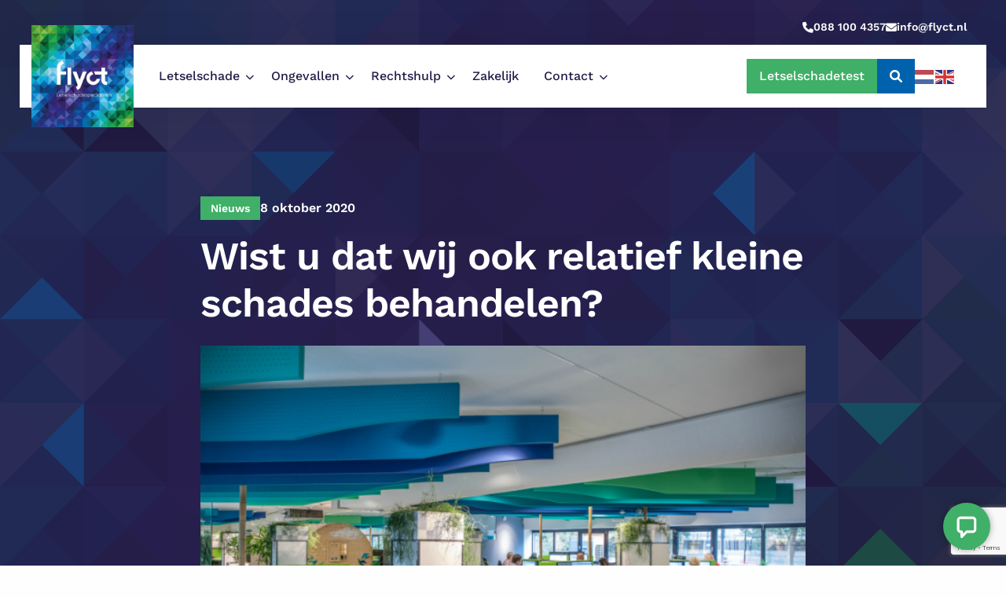

--- FILE ---
content_type: text/html; charset=UTF-8
request_url: https://flyctletselschade.nl/artikel/wist-u-dat/
body_size: 10840
content:

<!doctype html>
<html class="no-js" lang="nl-NL" >
	<head>
		<meta charset="UTF-8" />
		<meta name="viewport" content="width=device-width, initial-scale=1.0" />
		<script type="text/javascript" data-cookieconsent="ignore">
	window.dataLayer = window.dataLayer || [];

	function gtag() {
		dataLayer.push(arguments);
	}

	gtag("consent", "default", {
		ad_personalization: "denied",
		ad_storage: "denied",
		ad_user_data: "denied",
		analytics_storage: "denied",
		functionality_storage: "denied",
		personalization_storage: "denied",
		security_storage: "granted",
		wait_for_update: 500,
	});
	gtag("set", "ads_data_redaction", true);
	</script>
<script type="text/javascript"
		id="Cookiebot"
		src="https://consent.cookiebot.com/uc.js"
		data-implementation="wp"
		data-cbid="e14c697d-b269-4518-b758-5e03ac8d3159"
							data-blockingmode="auto"
	></script>
<meta name='robots' content='noindex, nofollow' />

	<!-- This site is optimized with the Yoast SEO plugin v26.8 - https://yoast.com/product/yoast-seo-wordpress/ -->
	<title>Wist u dat wij ook relatief kleine schades behandelen? - Flyct Letselschade</title>
	<meta name="description" content="Wist u dat wij ook relatief kleine schades behandelen? - Flyct Letselschade" />
	<meta property="og:locale" content="nl_NL" />
	<meta property="og:type" content="article" />
	<meta property="og:title" content="Wist u dat wij ook relatief kleine schades behandelen? - Flyct Letselschade" />
	<meta property="og:description" content="Wist u dat wij ook relatief kleine schades behandelen? - Flyct Letselschade" />
	<meta property="og:url" content="https://flyctletselschade.nl/artikel/wist-u-dat/" />
	<meta property="og:site_name" content="Flyct Letselschade" />
	<meta property="article:publisher" content="https://www.facebook.com/letselschadebureau" />
	<meta property="article:modified_time" content="2024-09-12T12:13:47+00:00" />
	<meta property="og:image" content="https://flyctletselschade.nl/wp-content/uploads/2022/06/046-7972.1.jpg" />
	<meta property="og:image:width" content="650" />
	<meta property="og:image:height" content="433" />
	<meta property="og:image:type" content="image/jpeg" />
	<meta name="twitter:card" content="summary_large_image" />
	<meta name="twitter:site" content="@regeltschade" />
	<meta name="twitter:label1" content="Geschatte leestijd" />
	<meta name="twitter:data1" content="2 minuten" />
	<script type="application/ld+json" class="yoast-schema-graph">{"@context":"https://schema.org","@graph":[{"@type":["Article","BlogPosting"],"@id":"https://flyctletselschade.nl/artikel/wist-u-dat/#article","isPartOf":{"@id":"https://flyctletselschade.nl/artikel/wist-u-dat/"},"author":{"name":"marina","@id":"https://flyctletselschade.nl/#/schema/person/a485738cdd5627a57a2ea9807035f52e"},"headline":"Wist u dat wij ook relatief kleine schades behandelen?","datePublished":"2020-10-08T21:00:58+00:00","dateModified":"2024-09-12T12:13:47+00:00","mainEntityOfPage":{"@id":"https://flyctletselschade.nl/artikel/wist-u-dat/"},"wordCount":340,"commentCount":0,"publisher":{"@id":"https://flyctletselschade.nl/#organization"},"image":{"@id":"https://flyctletselschade.nl/artikel/wist-u-dat/#primaryimage"},"thumbnailUrl":"https://flyctletselschade.nl/wp-content/uploads/2022/06/046-7972.1.jpg","inLanguage":"nl-NL"},{"@type":"WebPage","@id":"https://flyctletselschade.nl/artikel/wist-u-dat/","url":"https://flyctletselschade.nl/artikel/wist-u-dat/","name":"Wist u dat wij ook relatief kleine schades behandelen? - Flyct Letselschade","isPartOf":{"@id":"https://flyctletselschade.nl/#website"},"primaryImageOfPage":{"@id":"https://flyctletselschade.nl/artikel/wist-u-dat/#primaryimage"},"image":{"@id":"https://flyctletselschade.nl/artikel/wist-u-dat/#primaryimage"},"thumbnailUrl":"https://flyctletselschade.nl/wp-content/uploads/2022/06/046-7972.1.jpg","datePublished":"2020-10-08T21:00:58+00:00","dateModified":"2024-09-12T12:13:47+00:00","description":"Wist u dat wij ook relatief kleine schades behandelen? - Flyct Letselschade","breadcrumb":{"@id":"https://flyctletselschade.nl/artikel/wist-u-dat/#breadcrumb"},"inLanguage":"nl-NL","potentialAction":[{"@type":"ReadAction","target":["https://flyctletselschade.nl/artikel/wist-u-dat/"]}]},{"@type":"ImageObject","inLanguage":"nl-NL","@id":"https://flyctletselschade.nl/artikel/wist-u-dat/#primaryimage","url":"https://flyctletselschade.nl/wp-content/uploads/2022/06/046-7972.1.jpg","contentUrl":"https://flyctletselschade.nl/wp-content/uploads/2022/06/046-7972.1.jpg","width":650,"height":433},{"@type":"BreadcrumbList","@id":"https://flyctletselschade.nl/artikel/wist-u-dat/#breadcrumb","itemListElement":[{"@type":"ListItem","position":1,"name":"Home","item":"https://flyctletselschade.nl/"},{"@type":"ListItem","position":2,"name":"Wist u dat wij ook relatief kleine schades behandelen?"}]},{"@type":"WebSite","@id":"https://flyctletselschade.nl/#website","url":"https://flyctletselschade.nl/","name":"Flyct","description":"Een positieve ervaring na een ongeluk.","publisher":{"@id":"https://flyctletselschade.nl/#organization"},"alternateName":"Flyct Letselschadespecialisten","potentialAction":[{"@type":"SearchAction","target":{"@type":"EntryPoint","urlTemplate":"https://flyctletselschade.nl/?s={search_term_string}"},"query-input":{"@type":"PropertyValueSpecification","valueRequired":true,"valueName":"search_term_string"}}],"inLanguage":"nl-NL"},{"@type":"Organization","@id":"https://flyctletselschade.nl/#organization","name":"Flyct B.V.","alternateName":"Flyct Letselschadespecialisten","url":"https://flyctletselschade.nl/","logo":{"@type":"ImageObject","inLanguage":"nl-NL","@id":"https://flyctletselschade.nl/#/schema/logo/image/","url":"https://flyctletselschade.nl/wp-content/uploads/2022/05/Flyct_logo_Letselschadespecialisten.jpg","contentUrl":"https://flyctletselschade.nl/wp-content/uploads/2022/05/Flyct_logo_Letselschadespecialisten.jpg","width":500,"height":500,"caption":"Flyct"},"image":{"@id":"https://flyctletselschade.nl/#/schema/logo/image/"},"sameAs":["https://www.facebook.com/letselschadebureau","https://x.com/regeltschade","https://www.instagram.com/flyctclaimtschade/","https://www.youtube.com/channel/UC3Ihpc1TFTfAlTCJjIEVZJA","https://www.linkedin.com/company/flyct/",["https://www.instagram.com/flyctletselschade?igsh=ajU4OXQyODVxazJ6","https://www.facebook.com/share/1EY3XV5M6q/?mibextid=wwXIfr","https://www.linkedin.com/company/flyct/","https://www.youtube.com/channel/UC3Ihpc1TFTfAlTCJjIEVZJA"]],"address":{"@type":"PostalAddress","streetAddress":"Stationsplein 14","addressRegion":"Capelle aan den IJssel","postalCode":"2907 MJ","addressCountry":"Nederland"},"telephone":"088 100 43 57","email":"info@flyct.nl","foundingDate":"1994-12-01T00:00:00+00:00"},{"@type":"Person","@id":"https://flyctletselschade.nl/#/schema/person/a485738cdd5627a57a2ea9807035f52e","name":"marina","image":{"@type":"ImageObject","inLanguage":"nl-NL","@id":"https://flyctletselschade.nl/#/schema/person/image/","url":"https://secure.gravatar.com/avatar/fdeaaca937a2703923dc5ac9c26a306ecbc3eaf30f13feb9713bd4cd571587bd?s=96&d=mm&r=g","contentUrl":"https://secure.gravatar.com/avatar/fdeaaca937a2703923dc5ac9c26a306ecbc3eaf30f13feb9713bd4cd571587bd?s=96&d=mm&r=g","caption":"marina"}}]}</script>
	<!-- / Yoast SEO plugin. -->


<link rel='dns-prefetch' href='//www.google.com' />
<link rel='dns-prefetch' href='//cdnjs.cloudflare.com' />
<style id='wp-img-auto-sizes-contain-inline-css' type='text/css'>
img:is([sizes=auto i],[sizes^="auto," i]){contain-intrinsic-size:3000px 1500px}
/*# sourceURL=wp-img-auto-sizes-contain-inline-css */
</style>
<style id='classic-theme-styles-inline-css' type='text/css'>
/*! This file is auto-generated */
.wp-block-button__link{color:#fff;background-color:#32373c;border-radius:9999px;box-shadow:none;text-decoration:none;padding:calc(.667em + 2px) calc(1.333em + 2px);font-size:1.125em}.wp-block-file__button{background:#32373c;color:#fff;text-decoration:none}
/*# sourceURL=/wp-includes/css/classic-themes.min.css */
</style>
<link rel='stylesheet' id='main-theme-css' href='https://flyctletselschade.nl/wp-content/themes/controlf5/assets/css/style-1747383954939.css' type='text/css' media='all' />
<script type="text/javascript" data-cookieconsent="ignore" src="https://cdnjs.cloudflare.com/ajax/libs/jquery/3.6.0/jquery.min.js" id="jquery-js"></script>
<script type="text/javascript" id="scripts-js-extra">
/* <![CDATA[ */
var ctrl_vars = {"wpurl":"https://flyctletselschade.nl","ajaxurl":"https://flyctletselschade.nl/wp-admin/admin-ajax.php","stylesheet_directory":"https://flyctletselschade.nl/wp-content/themes/controlf5","currentpage":"https://flyctletselschade.nl/artikel/wist-u-dat/","siteName":"Flyct Letselschade","siteDescription":"Een positieve ervaring na een ongeluk."};
//# sourceURL=scripts-js-extra
/* ]]> */
</script>
<script type="text/javascript" data-cookieconsent="ignore" src="https://flyctletselschade.nl/wp-content/themes/controlf5/assets/js/scripts-1746780021025.js" id="scripts-js"></script>
<link rel="shortcut icon" type="image/png" href="https://flyctletselschade.nl/wp-content/uploads/2022/05/flyct_favicon.jpg" />
	<!-- Google Tag Manager -->
<script>(function(w,d,s,l,i){w[l]=w[l]||[];w[l].push({'gtm.start':
new Date().getTime(),event:'gtm.js'});var f=d.getElementsByTagName(s)[0],
j=d.createElement(s),dl=l!='dataLayer'?'&amp;l='+l:'';j.async=true;j.src=
'https://www.googletagmanager.com/gtm.js?id='+i+dl;f.parentNode.insertBefore(j,f);
})(window,document,'script','dataLayer','GTM-NRSHP7Q');</script>
<!-- End Google Tag Manager -->
						<script>
			window.Futy = { key: '64edb38e214a2' };
			(function (e, t) {
			var n = e.createElement(t);
			n.async = true;
			var f = window.Promise && window.fetch ? 'modern.js' : 'legacy.js';
			n.src = 'https://v1.widget.futy.io/js/futy-widget-' + f;
			var r = e.getElementsByTagName(t)[0];
			r.parentNode.insertBefore(n, r);
			})(document, 'script');
		</script>
	<style id='global-styles-inline-css' type='text/css'>
:root{--wp--preset--aspect-ratio--square: 1;--wp--preset--aspect-ratio--4-3: 4/3;--wp--preset--aspect-ratio--3-4: 3/4;--wp--preset--aspect-ratio--3-2: 3/2;--wp--preset--aspect-ratio--2-3: 2/3;--wp--preset--aspect-ratio--16-9: 16/9;--wp--preset--aspect-ratio--9-16: 9/16;--wp--preset--color--black: #000000;--wp--preset--color--cyan-bluish-gray: #abb8c3;--wp--preset--color--white: #ffffff;--wp--preset--color--pale-pink: #f78da7;--wp--preset--color--vivid-red: #cf2e2e;--wp--preset--color--luminous-vivid-orange: #ff6900;--wp--preset--color--luminous-vivid-amber: #fcb900;--wp--preset--color--light-green-cyan: #7bdcb5;--wp--preset--color--vivid-green-cyan: #00d084;--wp--preset--color--pale-cyan-blue: #8ed1fc;--wp--preset--color--vivid-cyan-blue: #0693e3;--wp--preset--color--vivid-purple: #9b51e0;--wp--preset--gradient--vivid-cyan-blue-to-vivid-purple: linear-gradient(135deg,rgb(6,147,227) 0%,rgb(155,81,224) 100%);--wp--preset--gradient--light-green-cyan-to-vivid-green-cyan: linear-gradient(135deg,rgb(122,220,180) 0%,rgb(0,208,130) 100%);--wp--preset--gradient--luminous-vivid-amber-to-luminous-vivid-orange: linear-gradient(135deg,rgb(252,185,0) 0%,rgb(255,105,0) 100%);--wp--preset--gradient--luminous-vivid-orange-to-vivid-red: linear-gradient(135deg,rgb(255,105,0) 0%,rgb(207,46,46) 100%);--wp--preset--gradient--very-light-gray-to-cyan-bluish-gray: linear-gradient(135deg,rgb(238,238,238) 0%,rgb(169,184,195) 100%);--wp--preset--gradient--cool-to-warm-spectrum: linear-gradient(135deg,rgb(74,234,220) 0%,rgb(151,120,209) 20%,rgb(207,42,186) 40%,rgb(238,44,130) 60%,rgb(251,105,98) 80%,rgb(254,248,76) 100%);--wp--preset--gradient--blush-light-purple: linear-gradient(135deg,rgb(255,206,236) 0%,rgb(152,150,240) 100%);--wp--preset--gradient--blush-bordeaux: linear-gradient(135deg,rgb(254,205,165) 0%,rgb(254,45,45) 50%,rgb(107,0,62) 100%);--wp--preset--gradient--luminous-dusk: linear-gradient(135deg,rgb(255,203,112) 0%,rgb(199,81,192) 50%,rgb(65,88,208) 100%);--wp--preset--gradient--pale-ocean: linear-gradient(135deg,rgb(255,245,203) 0%,rgb(182,227,212) 50%,rgb(51,167,181) 100%);--wp--preset--gradient--electric-grass: linear-gradient(135deg,rgb(202,248,128) 0%,rgb(113,206,126) 100%);--wp--preset--gradient--midnight: linear-gradient(135deg,rgb(2,3,129) 0%,rgb(40,116,252) 100%);--wp--preset--font-size--small: 13px;--wp--preset--font-size--medium: 20px;--wp--preset--font-size--large: 36px;--wp--preset--font-size--x-large: 42px;--wp--preset--spacing--20: 0.44rem;--wp--preset--spacing--30: 0.67rem;--wp--preset--spacing--40: 1rem;--wp--preset--spacing--50: 1.5rem;--wp--preset--spacing--60: 2.25rem;--wp--preset--spacing--70: 3.38rem;--wp--preset--spacing--80: 5.06rem;--wp--preset--shadow--natural: 6px 6px 9px rgba(0, 0, 0, 0.2);--wp--preset--shadow--deep: 12px 12px 50px rgba(0, 0, 0, 0.4);--wp--preset--shadow--sharp: 6px 6px 0px rgba(0, 0, 0, 0.2);--wp--preset--shadow--outlined: 6px 6px 0px -3px rgb(255, 255, 255), 6px 6px rgb(0, 0, 0);--wp--preset--shadow--crisp: 6px 6px 0px rgb(0, 0, 0);}:where(.is-layout-flex){gap: 0.5em;}:where(.is-layout-grid){gap: 0.5em;}body .is-layout-flex{display: flex;}.is-layout-flex{flex-wrap: wrap;align-items: center;}.is-layout-flex > :is(*, div){margin: 0;}body .is-layout-grid{display: grid;}.is-layout-grid > :is(*, div){margin: 0;}:where(.wp-block-columns.is-layout-flex){gap: 2em;}:where(.wp-block-columns.is-layout-grid){gap: 2em;}:where(.wp-block-post-template.is-layout-flex){gap: 1.25em;}:where(.wp-block-post-template.is-layout-grid){gap: 1.25em;}.has-black-color{color: var(--wp--preset--color--black) !important;}.has-cyan-bluish-gray-color{color: var(--wp--preset--color--cyan-bluish-gray) !important;}.has-white-color{color: var(--wp--preset--color--white) !important;}.has-pale-pink-color{color: var(--wp--preset--color--pale-pink) !important;}.has-vivid-red-color{color: var(--wp--preset--color--vivid-red) !important;}.has-luminous-vivid-orange-color{color: var(--wp--preset--color--luminous-vivid-orange) !important;}.has-luminous-vivid-amber-color{color: var(--wp--preset--color--luminous-vivid-amber) !important;}.has-light-green-cyan-color{color: var(--wp--preset--color--light-green-cyan) !important;}.has-vivid-green-cyan-color{color: var(--wp--preset--color--vivid-green-cyan) !important;}.has-pale-cyan-blue-color{color: var(--wp--preset--color--pale-cyan-blue) !important;}.has-vivid-cyan-blue-color{color: var(--wp--preset--color--vivid-cyan-blue) !important;}.has-vivid-purple-color{color: var(--wp--preset--color--vivid-purple) !important;}.has-black-background-color{background-color: var(--wp--preset--color--black) !important;}.has-cyan-bluish-gray-background-color{background-color: var(--wp--preset--color--cyan-bluish-gray) !important;}.has-white-background-color{background-color: var(--wp--preset--color--white) !important;}.has-pale-pink-background-color{background-color: var(--wp--preset--color--pale-pink) !important;}.has-vivid-red-background-color{background-color: var(--wp--preset--color--vivid-red) !important;}.has-luminous-vivid-orange-background-color{background-color: var(--wp--preset--color--luminous-vivid-orange) !important;}.has-luminous-vivid-amber-background-color{background-color: var(--wp--preset--color--luminous-vivid-amber) !important;}.has-light-green-cyan-background-color{background-color: var(--wp--preset--color--light-green-cyan) !important;}.has-vivid-green-cyan-background-color{background-color: var(--wp--preset--color--vivid-green-cyan) !important;}.has-pale-cyan-blue-background-color{background-color: var(--wp--preset--color--pale-cyan-blue) !important;}.has-vivid-cyan-blue-background-color{background-color: var(--wp--preset--color--vivid-cyan-blue) !important;}.has-vivid-purple-background-color{background-color: var(--wp--preset--color--vivid-purple) !important;}.has-black-border-color{border-color: var(--wp--preset--color--black) !important;}.has-cyan-bluish-gray-border-color{border-color: var(--wp--preset--color--cyan-bluish-gray) !important;}.has-white-border-color{border-color: var(--wp--preset--color--white) !important;}.has-pale-pink-border-color{border-color: var(--wp--preset--color--pale-pink) !important;}.has-vivid-red-border-color{border-color: var(--wp--preset--color--vivid-red) !important;}.has-luminous-vivid-orange-border-color{border-color: var(--wp--preset--color--luminous-vivid-orange) !important;}.has-luminous-vivid-amber-border-color{border-color: var(--wp--preset--color--luminous-vivid-amber) !important;}.has-light-green-cyan-border-color{border-color: var(--wp--preset--color--light-green-cyan) !important;}.has-vivid-green-cyan-border-color{border-color: var(--wp--preset--color--vivid-green-cyan) !important;}.has-pale-cyan-blue-border-color{border-color: var(--wp--preset--color--pale-cyan-blue) !important;}.has-vivid-cyan-blue-border-color{border-color: var(--wp--preset--color--vivid-cyan-blue) !important;}.has-vivid-purple-border-color{border-color: var(--wp--preset--color--vivid-purple) !important;}.has-vivid-cyan-blue-to-vivid-purple-gradient-background{background: var(--wp--preset--gradient--vivid-cyan-blue-to-vivid-purple) !important;}.has-light-green-cyan-to-vivid-green-cyan-gradient-background{background: var(--wp--preset--gradient--light-green-cyan-to-vivid-green-cyan) !important;}.has-luminous-vivid-amber-to-luminous-vivid-orange-gradient-background{background: var(--wp--preset--gradient--luminous-vivid-amber-to-luminous-vivid-orange) !important;}.has-luminous-vivid-orange-to-vivid-red-gradient-background{background: var(--wp--preset--gradient--luminous-vivid-orange-to-vivid-red) !important;}.has-very-light-gray-to-cyan-bluish-gray-gradient-background{background: var(--wp--preset--gradient--very-light-gray-to-cyan-bluish-gray) !important;}.has-cool-to-warm-spectrum-gradient-background{background: var(--wp--preset--gradient--cool-to-warm-spectrum) !important;}.has-blush-light-purple-gradient-background{background: var(--wp--preset--gradient--blush-light-purple) !important;}.has-blush-bordeaux-gradient-background{background: var(--wp--preset--gradient--blush-bordeaux) !important;}.has-luminous-dusk-gradient-background{background: var(--wp--preset--gradient--luminous-dusk) !important;}.has-pale-ocean-gradient-background{background: var(--wp--preset--gradient--pale-ocean) !important;}.has-electric-grass-gradient-background{background: var(--wp--preset--gradient--electric-grass) !important;}.has-midnight-gradient-background{background: var(--wp--preset--gradient--midnight) !important;}.has-small-font-size{font-size: var(--wp--preset--font-size--small) !important;}.has-medium-font-size{font-size: var(--wp--preset--font-size--medium) !important;}.has-large-font-size{font-size: var(--wp--preset--font-size--large) !important;}.has-x-large-font-size{font-size: var(--wp--preset--font-size--x-large) !important;}
/*# sourceURL=global-styles-inline-css */
</style>
</head>
	<body class="wp-singular news-template-default single single-news postid-457 wp-theme-controlf5">
	
<!-- Google Tag Manager (noscript) -->
<noscript><iframe src="https://www.googletagmanager.com/ns.html?id=GTM-NRSHP7Q" height="0" width="0"></iframe></noscript>
<!-- End Google Tag Manager (noscript) -->
				
	<div class="off-canvas-wrapper">
		<a href="#main" class="skiplink">Naar hoofdinhoud</a>
		<a href="#menu" class="skiplink">Naar hoofdnavigatie</a>
		<!-- header -->
		<header>
			<div class="top-nav show-for-large">
									<div class="review-wrapper">
											</div>
										<div class="phone">
						<a href="tel:0881004357" class="phone-link">
							<i class="fa-solid fa-phone"></i>
							<span>088 100 4357</span>
						</a>
					</div>
										<div class="email">
						<a href="mailto:info@flyct.nl" class="email-link">
							<i class="fa-solid fa-envelope"></i>
							<span>info@flyct.nl</span>
						</a>
					</div>
								</div>
			<div class="ctrl-header sticky">
				<div class="row expanded">
					<div class="column">
						<div class="ctrl-header-contents">
							<div class="ctrl-logo ">
								<a href="https://flyctletselschade.nl" class="ctrl-logo-link" title="Terug naar voorpagina">
									<img width="130" height="130" src="https://flyctletselschade.nl/wp-content/uploads/2022/05/Flyct_logo_Letselschadespecialisten-350x350.jpg" class="" alt="Logo Flyct" id="no-lazyload" decoding="async" srcset="https://flyctletselschade.nl/wp-content/uploads/2022/05/Flyct_logo_Letselschadespecialisten-350x350.jpg 350w, https://flyctletselschade.nl/wp-content/uploads/2022/05/Flyct_logo_Letselschadespecialisten-100x100.jpg 100w, https://flyctletselschade.nl/wp-content/uploads/2022/05/Flyct_logo_Letselschadespecialisten.jpg 500w" sizes="(max-width: 130px) 100vw, 130px" />								</a>
							</div>
							<div class="ctrl-navigation-wrapper">
								<nav aria-label="Main menu" class="ctrl-main-navigation show-for-large">
									<ul id="menu-main-menu" class="vertical large-horizontal menu" data-responsive-menu="drilldown large-dropdown" data-parent-link="true" data-back-button='<li class="js-drilldown-back"><a tabindex="0">Terug</a></li>'><li id="menu-item-2432" class="menu-item menu-item-type-post_type menu-item-object-page menu-item-has-children menu-item-2432"><a href="https://flyctletselschade.nl/letselschade/">Letselschade</a>
<ul class="vertical menu">
	<li id="menu-item-1100" class="menu-item menu-item-type-post_type menu-item-object-page menu-item-1100"><a href="https://flyctletselschade.nl/buitenland/">Buitenland</a></li>
	<li id="menu-item-1523" class="menu-item menu-item-type-post_type menu-item-object-page menu-item-1523"><a href="https://flyctletselschade.nl/letselschade-claimen/">Letselschade claimen</a></li>
	<li id="menu-item-1524" class="menu-item menu-item-type-post_type menu-item-object-page menu-item-1524"><a href="https://flyctletselschade.nl/letselschade-berekenen/">Letselschade berekenen</a></li>
	<li id="menu-item-6818" class="menu-item menu-item-type-post_type menu-item-object-page menu-item-6818"><a href="https://flyctletselschade.nl/letselschade-bedragen/">Letselschade bedragen</a></li>
	<li id="menu-item-6382" class="menu-item menu-item-type-post_type menu-item-object-page menu-item-6382"><a href="https://flyctletselschade.nl/aansprakelijkheid-letselschade/">Aansprakelijkheid</a></li>
	<li id="menu-item-4534" class="menu-item menu-item-type-post_type menu-item-object-page menu-item-4534"><a href="https://flyctletselschade.nl/letselschade-belasting/">Letselschade belasting</a></li>
	<li id="menu-item-993" class="menu-item menu-item-type-post_type menu-item-object-page menu-item-has-children menu-item-993"><a href="https://flyctletselschade.nl/soorten-letselschade/">Soorten letselschade</a>
	<ul class="vertical menu">
		<li id="menu-item-5256" class="menu-item menu-item-type-post_type menu-item-object-page menu-item-5256"><a href="https://flyctletselschade.nl/inwendig-letsel/">Inwendig letsel opgelopen? Claim uw schade!</a></li>
	</ul>
</li>
	<li id="menu-item-1460" class="menu-item menu-item-type-post_type menu-item-object-page menu-item-1460"><a href="https://flyctletselschade.nl/letselschade-oorzaken/">Letselschade oorzaken</a></li>
	<li id="menu-item-3743" class="menu-item menu-item-type-post_type menu-item-object-page menu-item-3743"><a href="https://flyctletselschade.nl/letselschade-jurist/">Letselschade jurist</a></li>
	<li id="menu-item-2362" class="menu-item menu-item-type-post_type menu-item-object-page menu-item-2362"><a href="https://flyctletselschade.nl/letselschade-advocaat/">Letselschade advocaat</a></li>
	<li id="menu-item-2741" class="menu-item menu-item-type-post_type menu-item-object-page menu-item-has-children menu-item-2741"><a href="https://flyctletselschade.nl/smartengeld/">Smartengeld</a>
	<ul class="vertical menu">
		<li id="menu-item-4958" class="menu-item menu-item-type-post_type menu-item-object-page menu-item-4958"><a href="https://flyctletselschade.nl/smartengeld/smartengeld-voorbeelden/">Smartengeld voorbeelden</a></li>
		<li id="menu-item-4959" class="menu-item menu-item-type-post_type menu-item-object-page menu-item-4959"><a href="https://flyctletselschade.nl/smartengeld/smartengeld-berekenen/">Smartengeld berekenen</a></li>
	</ul>
</li>
	<li id="menu-item-2436" class="menu-item menu-item-type-post_type menu-item-object-page menu-item-2436"><a href="https://flyctletselschade.nl/materiele-schade/">Materiële schade</a></li>
	<li id="menu-item-2744" class="menu-item menu-item-type-post_type menu-item-object-page menu-item-2744"><a href="https://flyctletselschade.nl/immateriele-schade/">Immateriële schade</a></li>
</ul>
</li>
<li id="menu-item-1576" class="menu-item menu-item-type-post_type menu-item-object-page menu-item-has-children menu-item-1576"><a href="https://flyctletselschade.nl/verkeersongeval/">Ongevallen</a>
<ul class="vertical menu">
	<li id="menu-item-4835" class="menu-item menu-item-type-post_type menu-item-object-page menu-item-has-children menu-item-4835"><a href="https://flyctletselschade.nl/verkeersongeval/">Verkeersongeval</a>
	<ul class="vertical menu">
		<li id="menu-item-994" class="menu-item menu-item-type-post_type menu-item-object-page menu-item-has-children primary menu-item-994"><a href="https://flyctletselschade.nl/verkeersongeval/auto-ongeluk/">Auto-ongeluk</a>
		<ul class="vertical menu">
			<li id="menu-item-5828" class="menu-item menu-item-type-post_type menu-item-object-page menu-item-5828"><a href="https://flyctletselschade.nl/verkeersongeval/schade-door-kettingbotsing/">Letsel door kettingbotsing</a></li>
		</ul>
</li>
		<li id="menu-item-995" class="menu-item menu-item-type-post_type menu-item-object-page menu-item-995"><a href="https://flyctletselschade.nl/verkeersongeval/scooterongeluk/">Scooterongeluk</a></li>
		<li id="menu-item-2046" class="menu-item menu-item-type-post_type menu-item-object-page menu-item-2046"><a href="https://flyctletselschade.nl/verkeersongeval/letselschade-door-fietsongeluk/">Fietsongeval</a></li>
		<li id="menu-item-3316" class="menu-item menu-item-type-post_type menu-item-object-page menu-item-3316"><a href="https://flyctletselschade.nl/verkeersongeval/voetganger/">Voetganger</a></li>
		<li id="menu-item-5425" class="menu-item menu-item-type-post_type menu-item-object-page menu-item-5425"><a href="https://flyctletselschade.nl/verkeersongeval/motorongeval/">Motorongeval</a></li>
		<li id="menu-item-5725" class="menu-item menu-item-type-post_type menu-item-object-page menu-item-5725"><a href="https://flyctletselschade.nl/verkeersongeval/ongeval-met-fatbike/">Fatbike ongeluk</a></li>
		<li id="menu-item-5434" class="menu-item menu-item-type-post_type menu-item-object-page menu-item-5434"><a href="https://flyctletselschade.nl/verkeersongeval/ongeval-met-vrachtwagen/">Ongeval met vrachtwagen</a></li>
		<li id="menu-item-996" class="menu-item menu-item-type-post_type menu-item-object-page menu-item-996"><a href="https://flyctletselschade.nl/verkeersongeval/schadevergoeding/">Schadevergoeding</a></li>
		<li id="menu-item-997" class="menu-item menu-item-type-post_type menu-item-object-page menu-item-997"><a href="https://flyctletselschade.nl/verkeersongeval/aansprakelijkheid/">Aansprakelijkheid</a></li>
		<li id="menu-item-4062" class="menu-item menu-item-type-post_type menu-item-object-page menu-item-4062"><a href="https://flyctletselschade.nl/letselschade-wintersport/">Letselschade wintersport</a></li>
	</ul>
</li>
	<li id="menu-item-1225" class="menu-item menu-item-type-post_type menu-item-object-page menu-item-has-children menu-item-1225"><a href="https://flyctletselschade.nl/bedrijfsongeval/">Bedrijfsongeval</a>
	<ul class="vertical menu">
		<li id="menu-item-1526" class="menu-item menu-item-type-post_type menu-item-object-page menu-item-1526"><a href="https://flyctletselschade.nl/bedrijfsongeval/aansprakelijk-stellen/">Werkgever aansprakelijk stellen</a></li>
		<li id="menu-item-1228" class="menu-item menu-item-type-post_type menu-item-object-page menu-item-1228"><a href="https://flyctletselschade.nl/bedrijfsongeval/bedrijfsongeval-melden/">Bedrijfsongeval melden</a></li>
		<li id="menu-item-1226" class="menu-item menu-item-type-post_type menu-item-object-page menu-item-1226"><a href="https://flyctletselschade.nl/bedrijfsongeval/schadevergoeding/">Schadevergoeding</a></li>
	</ul>
</li>
</ul>
</li>
<li id="menu-item-4836" class="menu-item menu-item-type-post_type menu-item-object-page menu-item-has-children primary menu-item-4836"><a href="https://flyctletselschade.nl/rechtshulp/">Rechtshulp</a>
<ul class="vertical menu">
	<li id="menu-item-5014" class="menu-item menu-item-type-post_type menu-item-object-page menu-item-5014"><a href="https://flyctletselschade.nl/rechtshulp/reisgeschillen/">Reisgeschillen</a></li>
	<li id="menu-item-5146" class="menu-item menu-item-type-post_type menu-item-object-page menu-item-has-children menu-item-5146"><a href="https://flyctletselschade.nl/rechtshulp/consumentenrecht/">Consumentenrecht</a>
	<ul class="vertical menu">
		<li id="menu-item-7019" class="menu-item menu-item-type-post_type menu-item-object-page menu-item-7019"><a href="https://flyctletselschade.nl/rechtshulp/reisgeschillen/accommodaties/">Accommodaties</a></li>
		<li id="menu-item-6852" class="menu-item menu-item-type-post_type menu-item-object-page menu-item-6852"><a href="https://flyctletselschade.nl/rechtshulp/consumentenrecht/aankopen/">Aankopen</a></li>
		<li id="menu-item-7025" class="menu-item menu-item-type-post_type menu-item-object-page menu-item-7025"><a href="https://flyctletselschade.nl/rechtshulp/reisgeschillen/niet-geleverde-diensten-en-services/">Niet geleverde diensten en services</a></li>
		<li id="menu-item-7035" class="menu-item menu-item-type-post_type menu-item-object-page menu-item-7035"><a href="https://flyctletselschade.nl/rechtshulp/reisgeschillen/pakketreizen-en-arrangementen/">Pakketreizen en arrangementen</a></li>
		<li id="menu-item-6862" class="menu-item menu-item-type-post_type menu-item-object-page menu-item-6862"><a href="https://flyctletselschade.nl/rechtshulp/consumentenrecht/lidmaatschappen-en-abonnementen/">Lidmaatschappen en abonnementen</a></li>
		<li id="menu-item-6879" class="menu-item menu-item-type-post_type menu-item-object-page menu-item-6879"><a href="https://flyctletselschade.nl/?page_id=6863">In gebreke stellen</a></li>
		<li id="menu-item-6893" class="menu-item menu-item-type-post_type menu-item-object-page menu-item-6893"><a href="https://flyctletselschade.nl/?page_id=6880">Hulp bij online oplichting</a></li>
		<li id="menu-item-6904" class="menu-item menu-item-type-post_type menu-item-object-page menu-item-6904"><a href="https://flyctletselschade.nl/rechtshulp/consumentenrecht/auto-aankoop-en-reparaties/">Hulp bij aankoop van auto</a></li>
	</ul>
</li>
	<li id="menu-item-5080" class="menu-item menu-item-type-post_type menu-item-object-page menu-item-has-children menu-item-5080"><a href="https://flyctletselschade.nl/rechtshulp/arbeidsrecht/">Arbeidsrecht</a>
	<ul class="vertical menu">
		<li id="menu-item-5123" class="menu-item menu-item-type-post_type menu-item-object-page menu-item-5123"><a href="https://flyctletselschade.nl/rechtshulp/arbeidsrecht/rechtshulp-bij-ontslag/">Ontslag</a></li>
		<li id="menu-item-6696" class="menu-item menu-item-type-post_type menu-item-object-page menu-item-6696"><a href="https://flyctletselschade.nl/rechtshulp/arbeidsrecht/arbeidsconflicten/">Arbeidsconflicten</a></li>
		<li id="menu-item-6679" class="menu-item menu-item-type-post_type menu-item-object-page menu-item-6679"><a href="https://flyctletselschade.nl/rechtshulp/arbeidsrecht/arbeidscontract-en-werktijden/">Arbeidscontract en voorwaarden</a></li>
		<li id="menu-item-6683" class="menu-item menu-item-type-post_type menu-item-object-page menu-item-6683"><a href="https://flyctletselschade.nl/rechtshulp/arbeidsrecht/inkomen-en-arbeidsvoorwaarden/">Inkomen en arbeidsvoorwaarden</a></li>
		<li id="menu-item-6705" class="menu-item menu-item-type-post_type menu-item-object-page menu-item-6705"><a href="https://flyctletselschade.nl/rechtshulp/arbeidsrecht/verlof-ziekte-en-zwangerschap/">Verlof ziekte en zwangerschap</a></li>
	</ul>
</li>
</ul>
</li>
<li id="menu-item-2452" class="menu-item menu-item-type-post_type menu-item-object-page menu-item-2452"><a href="https://flyctletselschade.nl/zakelijk/">Zakelijk</a></li>
<li id="menu-item-1453" class="menu-item menu-item-type-post_type menu-item-object-page menu-item-has-children menu-item-1453"><a href="https://flyctletselschade.nl/contact/">Contact</a>
<ul class="vertical menu">
	<li id="menu-item-6828" class="menu-item menu-item-type-post_type menu-item-object-page menu-item-6828"><a href="https://flyctletselschade.nl/contact/">Contact opnemen?</a></li>
	<li id="menu-item-1000" class="menu-item menu-item-type-post_type menu-item-object-page menu-item-1000"><a href="https://flyctletselschade.nl/over-flyct/">Over Flyct</a></li>
	<li id="menu-item-63" class="menu-item menu-item-type-post_type menu-item-object-page menu-item-63"><a href="https://flyctletselschade.nl/over-onze-medewerkers/">Onze medewerkers</a></li>
	<li id="menu-item-3675" class="menu-item menu-item-type-post_type menu-item-object-page menu-item-3675"><a href="https://flyctletselschade.nl/expert-per-regio/">Expert per regio</a></li>
	<li id="menu-item-999" class="menu-item menu-item-type-post_type menu-item-object-page menu-item-999"><a href="https://flyctletselschade.nl/vacatures/">Vacatures</a></li>
	<li id="menu-item-1942" class="menu-item menu-item-type-post_type menu-item-object-page menu-item-1942"><a href="https://flyctletselschade.nl/partneroverzicht-vvaa/">Partneroverzicht</a></li>
</ul>
</li>
<li id="menu-item-5215" class="show-for-small-only menu-item menu-item-type-custom menu-item-object-custom menu-item-5215"><a href="/zoeken/"><div class="search-btn"> 										<!-- <a href="https://flyctletselschade.nl/zoeken/"><i class="fa-solid fa-magnifying-glass"></i> Zoeken</span></a> --> 										<a href="https://flyctletselschade.nl/zoeken/"><i class="fa-solid fa-magnifying-glass"></i><span class="screen-reader-text">Doorzoek de website</span></a> 									</div></a></li>
</ul>								</nav>
								<div class="ctrl-mobile-menu-icons hide-for-large">
									<div class="menu-toggle" aria-label="Menu In- of uitschakelen" data-toggle="mainMenu">
										<div class="bars">
											<div class="bar1"></div><div class="bar2"></div><div class="bar3"></div>
										</div>
									</div>
								</div>
							</div>
							<div class="ctrl-navigation-right show-for-large">
																	<a href="https://flyctletselschade.nl/letselschadetest/" class="cta btn primary" target="_self">Letselschadetest</a>
																		<div class="search-btn">
										<!-- <a href="https://flyctletselschade.nl/zoeken/"><i class="fa-solid fa-magnifying-glass"></i> Zoeken</span></a> -->
										<a href="https://flyctletselschade.nl/zoeken/"><i class="fa-solid fa-magnifying-glass"></i><span class="screen-reader-text">Doorzoek de website</span></span></a>
									</div>
								<div class="gtranslate_wrapper" id="gt-wrapper-23668810"></div>							</div>
						</div>
					</div>
				</div>
			</div>
							<div class="breadcrumbs-wrapper">
					<div class="row expanded">
						<div class="column">
							<div class="breadcrumbs" typeof="BreadcrumbList" vocab="https://schema.org/">
								<div class="breadcrumbs-inner-wrapper">
									<span property="itemListElement" typeof="ListItem"><a property="item" typeof="WebPage" title="Ga naar Flyct Letselschade." href="https://flyctletselschade.nl" class="home" ><span property="name">Flyct Letselschade</span></a><meta property="position" content="1"></span><span class="spacer">/</span><span property="itemListElement" typeof="ListItem"><a property="item" typeof="WebPage" title="Ga naar Nieuws." href="https://flyctletselschade.nl/nieuws/" class="news-root post post-news" ><span property="name">Nieuws</span></a><meta property="position" content="2"></span><span class="spacer">/</span><span property="itemListElement" typeof="ListItem"><span property="name" class="post post-news current-item">Wist u dat wij ook relatief kleine schades behandelen?</span><meta property="url" content="https://flyctletselschade.nl/artikel/wist-u-dat/"><meta property="position" content="3"></span>								</div>
							</div>
						</div>
					</div>
				</div>
							<div class="off-canvas position-left" id="mainMenu" data-off-canvas>
				<div class="offcanvas-header">
					<div class="menu-toggle" aria-label="Menu In- of uitschakelen" data-toggle="mainMenu"></div>
				</div>
				<nav id="offcanvas-menu" aria-label="Main menu mobile" class="hide-for-large">
					<ul id="menu-main-menu-1" class="vertical large-horizontal menu" data-responsive-menu="drilldown large-dropdown" data-parent-link="true" data-back-button='<li class="js-drilldown-back"><a tabindex="0">Terug</a></li>'><li class="menu-item menu-item-type-post_type menu-item-object-page menu-item-has-children menu-item-2432"><a href="https://flyctletselschade.nl/letselschade/">Letselschade</a>
<ul class="vertical menu">
	<li class="menu-item menu-item-type-post_type menu-item-object-page menu-item-1100"><a href="https://flyctletselschade.nl/buitenland/">Buitenland</a></li>
	<li class="menu-item menu-item-type-post_type menu-item-object-page menu-item-1523"><a href="https://flyctletselschade.nl/letselschade-claimen/">Letselschade claimen</a></li>
	<li class="menu-item menu-item-type-post_type menu-item-object-page menu-item-1524"><a href="https://flyctletselschade.nl/letselschade-berekenen/">Letselschade berekenen</a></li>
	<li class="menu-item menu-item-type-post_type menu-item-object-page menu-item-6818"><a href="https://flyctletselschade.nl/letselschade-bedragen/">Letselschade bedragen</a></li>
	<li class="menu-item menu-item-type-post_type menu-item-object-page menu-item-6382"><a href="https://flyctletselschade.nl/aansprakelijkheid-letselschade/">Aansprakelijkheid</a></li>
	<li class="menu-item menu-item-type-post_type menu-item-object-page menu-item-4534"><a href="https://flyctletselschade.nl/letselschade-belasting/">Letselschade belasting</a></li>
	<li class="menu-item menu-item-type-post_type menu-item-object-page menu-item-has-children menu-item-993"><a href="https://flyctletselschade.nl/soorten-letselschade/">Soorten letselschade</a>
	<ul class="vertical menu">
		<li class="menu-item menu-item-type-post_type menu-item-object-page menu-item-5256"><a href="https://flyctletselschade.nl/inwendig-letsel/">Inwendig letsel opgelopen? Claim uw schade!</a></li>
	</ul>
</li>
	<li class="menu-item menu-item-type-post_type menu-item-object-page menu-item-1460"><a href="https://flyctletselschade.nl/letselschade-oorzaken/">Letselschade oorzaken</a></li>
	<li class="menu-item menu-item-type-post_type menu-item-object-page menu-item-3743"><a href="https://flyctletselschade.nl/letselschade-jurist/">Letselschade jurist</a></li>
	<li class="menu-item menu-item-type-post_type menu-item-object-page menu-item-2362"><a href="https://flyctletselschade.nl/letselschade-advocaat/">Letselschade advocaat</a></li>
	<li class="menu-item menu-item-type-post_type menu-item-object-page menu-item-has-children menu-item-2741"><a href="https://flyctletselschade.nl/smartengeld/">Smartengeld</a>
	<ul class="vertical menu">
		<li class="menu-item menu-item-type-post_type menu-item-object-page menu-item-4958"><a href="https://flyctletselschade.nl/smartengeld/smartengeld-voorbeelden/">Smartengeld voorbeelden</a></li>
		<li class="menu-item menu-item-type-post_type menu-item-object-page menu-item-4959"><a href="https://flyctletselschade.nl/smartengeld/smartengeld-berekenen/">Smartengeld berekenen</a></li>
	</ul>
</li>
	<li class="menu-item menu-item-type-post_type menu-item-object-page menu-item-2436"><a href="https://flyctletselschade.nl/materiele-schade/">Materiële schade</a></li>
	<li class="menu-item menu-item-type-post_type menu-item-object-page menu-item-2744"><a href="https://flyctletselschade.nl/immateriele-schade/">Immateriële schade</a></li>
</ul>
</li>
<li class="menu-item menu-item-type-post_type menu-item-object-page menu-item-has-children menu-item-1576"><a href="https://flyctletselschade.nl/verkeersongeval/">Ongevallen</a>
<ul class="vertical menu">
	<li class="menu-item menu-item-type-post_type menu-item-object-page menu-item-has-children menu-item-4835"><a href="https://flyctletselschade.nl/verkeersongeval/">Verkeersongeval</a>
	<ul class="vertical menu">
		<li class="menu-item menu-item-type-post_type menu-item-object-page menu-item-has-children primary menu-item-994"><a href="https://flyctletselschade.nl/verkeersongeval/auto-ongeluk/">Auto-ongeluk</a>
		<ul class="vertical menu">
			<li class="menu-item menu-item-type-post_type menu-item-object-page menu-item-5828"><a href="https://flyctletselschade.nl/verkeersongeval/schade-door-kettingbotsing/">Letsel door kettingbotsing</a></li>
		</ul>
</li>
		<li class="menu-item menu-item-type-post_type menu-item-object-page menu-item-995"><a href="https://flyctletselschade.nl/verkeersongeval/scooterongeluk/">Scooterongeluk</a></li>
		<li class="menu-item menu-item-type-post_type menu-item-object-page menu-item-2046"><a href="https://flyctletselschade.nl/verkeersongeval/letselschade-door-fietsongeluk/">Fietsongeval</a></li>
		<li class="menu-item menu-item-type-post_type menu-item-object-page menu-item-3316"><a href="https://flyctletselschade.nl/verkeersongeval/voetganger/">Voetganger</a></li>
		<li class="menu-item menu-item-type-post_type menu-item-object-page menu-item-5425"><a href="https://flyctletselschade.nl/verkeersongeval/motorongeval/">Motorongeval</a></li>
		<li class="menu-item menu-item-type-post_type menu-item-object-page menu-item-5725"><a href="https://flyctletselschade.nl/verkeersongeval/ongeval-met-fatbike/">Fatbike ongeluk</a></li>
		<li class="menu-item menu-item-type-post_type menu-item-object-page menu-item-5434"><a href="https://flyctletselschade.nl/verkeersongeval/ongeval-met-vrachtwagen/">Ongeval met vrachtwagen</a></li>
		<li class="menu-item menu-item-type-post_type menu-item-object-page menu-item-996"><a href="https://flyctletselschade.nl/verkeersongeval/schadevergoeding/">Schadevergoeding</a></li>
		<li class="menu-item menu-item-type-post_type menu-item-object-page menu-item-997"><a href="https://flyctletselschade.nl/verkeersongeval/aansprakelijkheid/">Aansprakelijkheid</a></li>
		<li class="menu-item menu-item-type-post_type menu-item-object-page menu-item-4062"><a href="https://flyctletselschade.nl/letselschade-wintersport/">Letselschade wintersport</a></li>
	</ul>
</li>
	<li class="menu-item menu-item-type-post_type menu-item-object-page menu-item-has-children menu-item-1225"><a href="https://flyctletselschade.nl/bedrijfsongeval/">Bedrijfsongeval</a>
	<ul class="vertical menu">
		<li class="menu-item menu-item-type-post_type menu-item-object-page menu-item-1526"><a href="https://flyctletselschade.nl/bedrijfsongeval/aansprakelijk-stellen/">Werkgever aansprakelijk stellen</a></li>
		<li class="menu-item menu-item-type-post_type menu-item-object-page menu-item-1228"><a href="https://flyctletselschade.nl/bedrijfsongeval/bedrijfsongeval-melden/">Bedrijfsongeval melden</a></li>
		<li class="menu-item menu-item-type-post_type menu-item-object-page menu-item-1226"><a href="https://flyctletselschade.nl/bedrijfsongeval/schadevergoeding/">Schadevergoeding</a></li>
	</ul>
</li>
</ul>
</li>
<li class="menu-item menu-item-type-post_type menu-item-object-page menu-item-has-children primary menu-item-4836"><a href="https://flyctletselschade.nl/rechtshulp/">Rechtshulp</a>
<ul class="vertical menu">
	<li class="menu-item menu-item-type-post_type menu-item-object-page menu-item-5014"><a href="https://flyctletselschade.nl/rechtshulp/reisgeschillen/">Reisgeschillen</a></li>
	<li class="menu-item menu-item-type-post_type menu-item-object-page menu-item-has-children menu-item-5146"><a href="https://flyctletselschade.nl/rechtshulp/consumentenrecht/">Consumentenrecht</a>
	<ul class="vertical menu">
		<li class="menu-item menu-item-type-post_type menu-item-object-page menu-item-7019"><a href="https://flyctletselschade.nl/rechtshulp/reisgeschillen/accommodaties/">Accommodaties</a></li>
		<li class="menu-item menu-item-type-post_type menu-item-object-page menu-item-6852"><a href="https://flyctletselschade.nl/rechtshulp/consumentenrecht/aankopen/">Aankopen</a></li>
		<li class="menu-item menu-item-type-post_type menu-item-object-page menu-item-7025"><a href="https://flyctletselschade.nl/rechtshulp/reisgeschillen/niet-geleverde-diensten-en-services/">Niet geleverde diensten en services</a></li>
		<li class="menu-item menu-item-type-post_type menu-item-object-page menu-item-7035"><a href="https://flyctletselschade.nl/rechtshulp/reisgeschillen/pakketreizen-en-arrangementen/">Pakketreizen en arrangementen</a></li>
		<li class="menu-item menu-item-type-post_type menu-item-object-page menu-item-6862"><a href="https://flyctletselschade.nl/rechtshulp/consumentenrecht/lidmaatschappen-en-abonnementen/">Lidmaatschappen en abonnementen</a></li>
		<li class="menu-item menu-item-type-post_type menu-item-object-page menu-item-6879"><a href="https://flyctletselschade.nl/?page_id=6863">In gebreke stellen</a></li>
		<li class="menu-item menu-item-type-post_type menu-item-object-page menu-item-6893"><a href="https://flyctletselschade.nl/?page_id=6880">Hulp bij online oplichting</a></li>
		<li class="menu-item menu-item-type-post_type menu-item-object-page menu-item-6904"><a href="https://flyctletselschade.nl/rechtshulp/consumentenrecht/auto-aankoop-en-reparaties/">Hulp bij aankoop van auto</a></li>
	</ul>
</li>
	<li class="menu-item menu-item-type-post_type menu-item-object-page menu-item-has-children menu-item-5080"><a href="https://flyctletselschade.nl/rechtshulp/arbeidsrecht/">Arbeidsrecht</a>
	<ul class="vertical menu">
		<li class="menu-item menu-item-type-post_type menu-item-object-page menu-item-5123"><a href="https://flyctletselschade.nl/rechtshulp/arbeidsrecht/rechtshulp-bij-ontslag/">Ontslag</a></li>
		<li class="menu-item menu-item-type-post_type menu-item-object-page menu-item-6696"><a href="https://flyctletselschade.nl/rechtshulp/arbeidsrecht/arbeidsconflicten/">Arbeidsconflicten</a></li>
		<li class="menu-item menu-item-type-post_type menu-item-object-page menu-item-6679"><a href="https://flyctletselschade.nl/rechtshulp/arbeidsrecht/arbeidscontract-en-werktijden/">Arbeidscontract en voorwaarden</a></li>
		<li class="menu-item menu-item-type-post_type menu-item-object-page menu-item-6683"><a href="https://flyctletselschade.nl/rechtshulp/arbeidsrecht/inkomen-en-arbeidsvoorwaarden/">Inkomen en arbeidsvoorwaarden</a></li>
		<li class="menu-item menu-item-type-post_type menu-item-object-page menu-item-6705"><a href="https://flyctletselschade.nl/rechtshulp/arbeidsrecht/verlof-ziekte-en-zwangerschap/">Verlof ziekte en zwangerschap</a></li>
	</ul>
</li>
</ul>
</li>
<li class="menu-item menu-item-type-post_type menu-item-object-page menu-item-2452"><a href="https://flyctletselschade.nl/zakelijk/">Zakelijk</a></li>
<li class="menu-item menu-item-type-post_type menu-item-object-page menu-item-has-children menu-item-1453"><a href="https://flyctletselschade.nl/contact/">Contact</a>
<ul class="vertical menu">
	<li class="menu-item menu-item-type-post_type menu-item-object-page menu-item-6828"><a href="https://flyctletselschade.nl/contact/">Contact opnemen?</a></li>
	<li class="menu-item menu-item-type-post_type menu-item-object-page menu-item-1000"><a href="https://flyctletselschade.nl/over-flyct/">Over Flyct</a></li>
	<li class="menu-item menu-item-type-post_type menu-item-object-page menu-item-63"><a href="https://flyctletselschade.nl/over-onze-medewerkers/">Onze medewerkers</a></li>
	<li class="menu-item menu-item-type-post_type menu-item-object-page menu-item-3675"><a href="https://flyctletselschade.nl/expert-per-regio/">Expert per regio</a></li>
	<li class="menu-item menu-item-type-post_type menu-item-object-page menu-item-999"><a href="https://flyctletselschade.nl/vacatures/">Vacatures</a></li>
	<li class="menu-item menu-item-type-post_type menu-item-object-page menu-item-1942"><a href="https://flyctletselschade.nl/partneroverzicht-vvaa/">Partneroverzicht</a></li>
</ul>
</li>
<li class="show-for-small-only menu-item menu-item-type-custom menu-item-object-custom menu-item-5215"><a href="/zoeken/"><div class="search-btn"> 										<!-- <a href="https://flyctletselschade.nl/zoeken/"><i class="fa-solid fa-magnifying-glass"></i> Zoeken</span></a> --> 										<a href="https://flyctletselschade.nl/zoeken/"><i class="fa-solid fa-magnifying-glass"></i><span class="screen-reader-text">Doorzoek de website</span></a> 									</div></a></li>
</ul>					<div class="bottom-wrapper">
						<div class="gtranslate_wrapper" id="gt-wrapper-26886260"></div>							<div class="phone">
								<a href="tel:0881004357" class="phone-link">
									<i class="fa-solid fa-phone"></i>
									<span>088 100 4357</span>
								</a>
							</div>
														<div class="email">
								<a href="mailto:info@flyct.nl" class="email-link">
									<i class="fa-solid fa-envelope"></i>
									<span>info@flyct.nl</span>
								</a>
							</div>
														<a href="https://flyctletselschade.nl/letselschadetest/" class="cta btn primary" target="_self">Letselschadetest</a>
												</div>
				</nav>
			</div>
		</header>
		<!-- end:header -->
		<main id="main"> <!-- main -->

<article class="post-457 news type-news status-publish has-post-thumbnail hentry news_categories-nieuws">
	<header class="">
		<div class="row align-center">
			<div class="columns large-8 medium-10 small-12">
				<div class="post-meta">
					<div class="taglist"><span class="tag">Nieuws</span></div>					<span class="post-date">8 oktober 2020</span>
				</div>
				<h1>Wist u dat wij ook relatief kleine schades behandelen?</h1>
				<div class="image">
					<img width="650" height="433" src="https://flyctletselschade.nl/wp-content/uploads/2022/06/046-7972.1.jpg" class="attachment-ctrl-large size-ctrl-large wp-post-image" alt="" decoding="async" fetchpriority="high" srcset="https://flyctletselschade.nl/wp-content/uploads/2022/06/046-7972.1.jpg 650w, https://flyctletselschade.nl/wp-content/uploads/2022/06/046-7972.1-100x67.jpg 100w, https://flyctletselschade.nl/wp-content/uploads/2022/06/046-7972.1-380x253.jpg 380w, https://flyctletselschade.nl/wp-content/uploads/2022/06/046-7972.1-600x400.jpg 600w" sizes="(max-width: 650px) 100vw, 650px" />				</div>
			</div>
		</div>
		<div class="background"></div>
	</header>
	<section class="body">
		<div class="row align-center">
			<div class="columns large-8 medium-10 small-12">
				<div class="text">
					<p>Flyct heeft hiervoor een afdeling ‘licht letsel’.</p>
<p>Deze afdeling behartigt de belangen van slachtoffers van wie de schades relatief klein zijn. Soms denkt men ten onrechte dat kleine schades ‘de moeite niet waard’ zijn. Maar ook voor een slachtoffer met alleen telefoon– en kledingschade en wat milde klachten bestaat het recht om deze schade op de veroorzaker te verhalen.</p>
<p>Neem bijvoorbeeld de situatie van de hardwerkende manager die zich op zijn fiets naar het station spoedt en daarbij wordt aangereden door een automobilist die geen voorrang verleent.</p>
<p>Meneer valt, krabbelt weer op en bekijkt de schade. Alleen een kras op zijn telefoon! “Het valt mee”, denkt hij in de haast terwijl hij samen met de automobilist een schadeformulier invult.</p>
<p>In eerste instantie lijkt hij zich goed te voelen, maar eenmaal in de trein doet zijn rechterarm toch wel erg veel pijn en blijkt er een scheur in zijn broek te zitten die hem eerder nog niet was opgevallen. Meneer gaat voor de zekerheid de volgende dag naar de huisarts die hem naar het ziekenhuis stuurt voor een controlefoto. Het is geen breuk, wel een kneuzing. Die kneuzing moet vanzelf wegtrekken. Gelukkig gaat dat snel. Met vier weken zijn de klachten weggetrokken en voelt hij zich weer de oude. Wel volgt dan na een paar weken de rekening van de zorgverzekeraar voor de foto in het ziekenhuis en de rekening van de telefoonreparatie van € 210,00. Meneer betaalt deze, en bedenkt niet dat deze kosten eigenlijk voor rekening van de verzekeraar van de automobilist zouden kunnen komen.</p>
<p>Ook deze schades behandelt Flyct en hiermee nemen we het slachtoffer een zorg uit handen. Daarnaast is het niet ondenkbaar dat kleine schades uitmonden in langer lopende schades. Denk aan de situatie waarbij het slachtoffer niet van zijn rugklachten na een achterop aanrijding af komt. De nota’s van de fysiotherapeut blijven binnen stromen en de schade loopt ongemerkt op.</p>
<p>Vragen of twijfel over een specifieke schade? Leg het ons gerust voor. Wij denken graag mee.</p>
<p>&nbsp;</p>
				</div>
			</div>
		</div>
	</section>
	<footer>
		<div class="row align-center">
			<div class="columns large-8 medium-10 small-12">
				<span class="h4">Deel dit artikel</span>
					<div class="socialshare">
					<a rel="noreferrer noopener" data-platform="facebook" aria-label="Delen via Facebook" href="http://www.facebook.com/sharer/sharer.php?u=https://flyctletselschade.nl/artikel/wist-u-dat/" onClick="__gaTracker('send', 'social', 'facebook', 'share', 'https://flyctletselschade.nl/artikel/wist-u-dat/');" target="_blank">
				<i data-tooltip title="Delen via Facebook" data-position="top" data-alignment="center" class="fab fa-facebook-square"></i>
				<span class="screen-reader-text">Delen via Facebook</span>
			</a>
						<a rel="noreferrer noopener" data-platform="facebook-messenger" aria-label="Delen via Facebook Messenger" class="show-for-small-only" href="fb-messenger://share/?link=https://flyctletselschade.nl/artikel/wist-u-dat/?send-dialog&app_id=XXXXXXXXXX">
				<i data-tooltip title="Delen via Facebook Messenger" data-position="top" data-alignment="center" class="fab fa-facebook-messenger"></i>
				<span class="screen-reader-text">Delen via Facebook Messenger</span>
			</a>
						<a rel="noreferrer noopener" data-platform="twitter" aria-label="Delen via Twitter" href="http://twitter.com/intent/tweet?url=https://flyctletselschade.nl/artikel/wist-u-dat/" onClick="__gaTracker('send', 'social', 'twitter', 'share', 'https://flyctletselschade.nl/artikel/wist-u-dat/');" target="_blank">
				<i data-tooltip title="Delen via Twitter" data-position="top" data-alignment="center" class="fab fa-twitter"></i>
				<span class="screen-reader-text">Delen via Twitter</span>
			</a>
						<a rel="noreferrer noopener" data-platform="linkedin" aria-label="Delen via LinkedIn" href="http://www.linkedin.com/shareArticle?url=https://flyctletselschade.nl/artikel/wist-u-dat/" onClick="__gaTracker('send', 'social', 'linkedin', 'share', 'https://flyctletselschade.nl/artikel/wist-u-dat/');" target="_blank">
				<i data-tooltip title="Delen via LinkedIn" data-position="top" data-alignment="center" class="fab fa-linkedin"></i>
				<span class="screen-reader-text">Delen via LinkedIn</span>
			</a>
						<a rel="noreferrer noopener" data-platform="pinterest" aria-label="Delen via Pinterest" href="http://www.pinterest.com/pin/create/button/?url=https://flyctletselschade.nl/artikel/wist-u-dat/&media=https://flyctletselschade.nl/wp-content/uploads/2022/06/046-7972.1.jpg			&description=Wist+u+dat+wij+ook+relatief+kleine+schades+behandelen%3F–https://flyctletselschade.nl/artikel/wist-u-dat/" id="pinterest" target="_blank" onClick="__gaTracker('send', 'social', 'pinterest', 'share', 'https://flyctletselschade.nl/artikel/wist-u-dat/');" >
				<i data-tooltip title="Delen via Pinterest" data-position="top" data-alignment="center" class="fab fa-pinterest"></i>
				<span class="screen-reader-text">Delen via Pinterest</span>
			</a>
						<a rel="noreferrer noopener" data-platform="email" aria-label="Delen via Email" href="mailto:?subject=Kijk%20deze%20website!&body=https://flyctletselschade.nl/artikel/wist-u-dat/" onClick="__gaTracker('send', 'social', 'email-share', 'share', 'https://flyctletselschade.nl/artikel/wist-u-dat/');" >
				<i data-tooltip title="Delen via Email" data-position="top" data-alignment="center" class="far fa-envelope"></i>
				<span class="screen-reader-text">Delen via Email</span>
			</a>
						<a rel="noreferrer noopener" data-platform="whatsapp" aria-label="Delen via Whatsapp" class="show-for-small-only" href="https://wa.me/?text=https://flyctletselschade.nl/artikel/wist-u-dat/" data-action="share/whatsapp/share" onClick="__gaTracker('send', 'social', 'whatsapp', 'share', 'https://flyctletselschade.nl/artikel/wist-u-dat/');" >
				<i data-tooltip title="Delen via Whatsapp" data-position="top" data-alignment="center" class="fab fa-whatsapp"></i>
				<span class="screen-reader-text">Delen via Whatsapp</span>
			</a>
				</div>
				</div>
		</div>
	</footer>
</article>

<!-- phpcs:ignore -->
</main>	<!-- end:main -->
	<!-- footer -->
	<footer>
	<h2 class="screen-reader-text">Footer Navigatie</h2>
				<div class="section footer-widgets">
			<div class="row small-up-1 medium-up-2 large-up-4">
				<div class="columns column-block">
					<div id="nav_menu-4" class="widget widget_nav_menu"><h3 class="widget-title">Over Flyct Letselschade</h3><div class="menu-footer-over-flyct-container"><ul id="menu-footer-over-flyct" class="menu"><li id="menu-item-33" class="menu-item menu-item-type-post_type menu-item-object-page menu-item-33"><a href="https://flyctletselschade.nl/over-flyct/">Over Flyct</a></li>
<li id="menu-item-34" class="menu-item menu-item-type-post_type menu-item-object-page menu-item-34"><a href="https://flyctletselschade.nl/contact/">Contact</a></li>
<li id="menu-item-35" class="menu-item menu-item-type-post_type menu-item-object-page menu-item-35"><a href="https://flyctletselschade.nl/nieuws/">Nieuws</a></li>
<li id="menu-item-36" class="menu-item menu-item-type-post_type menu-item-object-page menu-item-36"><a href="https://flyctletselschade.nl/over-onze-medewerkers/">Ons team</a></li>
<li id="menu-item-549" class="menu-item menu-item-type-post_type menu-item-object-page menu-item-549"><a href="https://flyctletselschade.nl/vacatures/">Vacatures</a></li>
<li id="menu-item-2354" class="menu-item menu-item-type-post_type menu-item-object-page menu-item-2354"><a href="https://flyctletselschade.nl/letselschadebureau/">Letselschadebureau</a></li>
</ul></div></div>				</div>
				<div class="columns column-block">
					<div id="nav_menu-3" class="widget widget_nav_menu"><h3 class="widget-title">Letselschade</h3><div class="menu-footer-letselschade-container"><ul id="menu-footer-letselschade" class="menu"><li id="menu-item-2526" class="menu-item menu-item-type-post_type menu-item-object-page menu-item-2526"><a href="https://flyctletselschade.nl/letselschade-expert/">Letselschade expert</a></li>
<li id="menu-item-27" class="menu-item menu-item-type-post_type menu-item-object-page menu-item-27"><a href="https://flyctletselschade.nl/letselschade-advocaat/">Letselschade advocaat</a></li>
<li id="menu-item-1485" class="menu-item menu-item-type-post_type menu-item-object-page menu-item-1485"><a href="https://flyctletselschade.nl/letselschade-jurist/">Letselschade jurist</a></li>
<li id="menu-item-1487" class="menu-item menu-item-type-post_type menu-item-object-page menu-item-1487"><a href="https://flyctletselschade.nl/letselschade-bedragen/">Letselschade bedragen</a></li>
<li id="menu-item-1489" class="menu-item menu-item-type-post_type menu-item-object-page menu-item-1489"><a href="https://flyctletselschade.nl/letselschade-belasting/">Letselschade belasting</a></li>
<li id="menu-item-1491" class="menu-item menu-item-type-post_type menu-item-object-page menu-item-1491"><a href="https://flyctletselschade.nl/aansprakelijkheid-letselschade/">Aansprakelijkheid letselschade</a></li>
<li id="menu-item-1492" class="menu-item menu-item-type-post_type menu-item-object-page menu-item-1492"><a href="https://flyctletselschade.nl/hoelang-duurt-letselschadezaak/">Hoelang duurt een letselschadezaak?</a></li>
<li id="menu-item-1493" class="menu-item menu-item-type-post_type menu-item-object-page menu-item-1493"><a href="https://flyctletselschade.nl/verjaring-letselschade/">Verjaring van letselschade</a></li>
</ul></div></div>				</div>
				<div class="columns column-block">
					<div id="nav_menu-2" class="widget widget_nav_menu"><h3 class="widget-title">Overig</h3><div class="menu-footer-overig-container"><ul id="menu-footer-overig" class="menu"><li id="menu-item-1505" class="menu-item menu-item-type-post_type menu-item-object-page menu-item-1505"><a href="https://flyctletselschade.nl/smartengeld/">Smartengeld</a></li>
<li id="menu-item-1495" class="menu-item menu-item-type-post_type menu-item-object-page menu-item-1495"><a href="https://flyctletselschade.nl/loonregres/">Loonregres</a></li>
<li id="menu-item-40" class="menu-item menu-item-type-post_type menu-item-object-page menu-item-40"><a href="https://flyctletselschade.nl/loonschade-aanmelden/">Loonschade aanmelden</a></li>
<li id="menu-item-1497" class="menu-item menu-item-type-post_type menu-item-object-page menu-item-1497"><a href="https://flyctletselschade.nl/schadevergoeding/">Schadevergoeding</a></li>
<li id="menu-item-1503" class="menu-item menu-item-type-post_type menu-item-object-page menu-item-1503"><a href="https://flyctletselschade.nl/schadevergoeding-berekenen/">Schadevergoeding berekenen</a></li>
<li id="menu-item-2380" class="menu-item menu-item-type-post_type menu-item-object-page menu-item-2380"><a href="https://flyctletselschade.nl/letselschade-verhalen/">Letselschade verhalen</a></li>
<li id="menu-item-2518" class="menu-item menu-item-type-post_type menu-item-object-page menu-item-2518"><a href="https://flyctletselschade.nl/bedrijfsongeval/">Bedrijfsongeval</a></li>
<li id="menu-item-2745" class="menu-item menu-item-type-post_type menu-item-object-page menu-item-2745"><a href="https://flyctletselschade.nl/materiele-schade/">Materiële schade</a></li>
<li id="menu-item-2746" class="menu-item menu-item-type-post_type menu-item-object-page menu-item-2746"><a href="https://flyctletselschade.nl/immateriele-schade/">Immateriële schade</a></li>
</ul></div></div>				</div>
				<div class="columns column-block">
					<div id="text-2" class="widget widget_text">			<div class="textwidget"><p><img loading="lazy" decoding="async" class="alignnone wp-image-10" src="https://flyctletselschade.nl/wp-content/uploads/2022/05/logo-flyct-white.png" alt="wit logo Flyct" width="150" height="102" srcset="https://flyctletselschade.nl/wp-content/uploads/2022/05/logo-flyct-white.png 300w, https://flyctletselschade.nl/wp-content/uploads/2022/05/logo-flyct-white-100x68.png 100w" sizes="auto, (max-width: 150px) 100vw, 150px" /></p>
<p>Stationsplein 14<br />
2907 MJ Capelle aan den Ijssel<br />
088 100 43 57<br />
info@flyct.nl</p>
</div>
		</div>				</div>
			</div>
		</div>
		<div class="copyright">
			<div class="row">
				<div class="columns large-12 medium-12 small-12">
					<div class="copyright-wrapper">
						<div id="text-3" class="widget widget_text">			<div class="textwidget"><p>Copyright © 2022 | Flyct Letselschade B.V. | <a href="https://flyctletselschade.nl/algemene-voorwaarden/">Algemene Voorwaarden</a> | <a href="https://flyctletselschade.nl/algemene-voorwaarden-rechtshulp/">Algemene Voorwaarden Rechtshulp</a> | <a href="https://flyctletselschade.nl/privacy/">Privacy Statement</a> | <a href="https://flyctletselschade.nl/cookie-policy/">Cookie Verklaring</a></p>
</div>
		</div>								<ul class="socialicons Array">
					<li>
				<a rel="noreferrer noopener" aria-label="Delen via instagram" href="https://www.instagram.com/flyctletselschade?igsh=ajU4OXQyODVxazJ6" class="socialmedialink instagram" target="_blank">
					<i class="fab fa-instagram"></i>
										<span class="screen-reader-text">Delen via instagram</span>
				</a>
			</li>
						<li>
				<a rel="noreferrer noopener" aria-label="Delen via facebook" href="https://www.facebook.com/share/1EY3XV5M6q/?mibextid=wwXIfr" class="socialmedialink facebook" target="_blank">
					<i class="fab fa-facebook-square"></i>
										<span class="screen-reader-text">Delen via facebook</span>
				</a>
			</li>
						<li>
				<a rel="noreferrer noopener" aria-label="Delen via linkedin" href="https://www.linkedin.com/company/flyct/" class="socialmedialink linkedin" target="_blank">
					<i class="fab fa-linkedin"></i>
										<span class="screen-reader-text">Delen via linkedin</span>
				</a>
			</li>
						<li>
				<a rel="noreferrer noopener" aria-label="Delen via youtube" href="https://www.youtube.com/channel/UC3Ihpc1TFTfAlTCJjIEVZJA" class="socialmedialink youtube" target="_blank">
					<i class="fab fa-youtube"></i>
										<span class="screen-reader-text">Delen via youtube</span>
				</a>
			</li>
					</ul>
							</div>
				</div>
			</div>
		</div>
	</footer>
	<!-- end:footer -->
</div>
	<script type="speculationrules">
{"prefetch":[{"source":"document","where":{"and":[{"href_matches":"/*"},{"not":{"href_matches":["/wp-*.php","/wp-admin/*","/wp-content/uploads/*","/wp-content/*","/wp-content/plugins/*","/wp-content/themes/controlf5/*","/*\\?(.+)"]}},{"not":{"selector_matches":"a[rel~=\"nofollow\"]"}},{"not":{"selector_matches":".no-prefetch, .no-prefetch a"}}]},"eagerness":"conservative"}]}
</script>
<script type="text/javascript" id="gforms_recaptcha_recaptcha-js-extra">
/* <![CDATA[ */
var gforms_recaptcha_recaptcha_strings = {"nonce":"f3adacf426","disconnect":"Disconnecting","change_connection_type":"Resetting","spinner":"https://flyctletselschade.nl/wp-content/plugins/gravityforms/images/spinner.svg","connection_type":"classic","disable_badge":"","change_connection_type_title":"Change Connection Type","change_connection_type_message":"Changing the connection type will delete your current settings.  Do you want to proceed?","disconnect_title":"Disconnect","disconnect_message":"Disconnecting from reCAPTCHA will delete your current settings.  Do you want to proceed?","site_key":"6LeAhHAqAAAAAElKQSobGjhf8_7sjwZLbV-2wmL5"};
//# sourceURL=gforms_recaptcha_recaptcha-js-extra
/* ]]> */
</script>
<script type="text/javascript" src="https://www.google.com/recaptcha/api.js?render=6LeAhHAqAAAAAElKQSobGjhf8_7sjwZLbV-2wmL5" id="gforms_recaptcha_recaptcha-js" defer="defer" data-wp-strategy="defer"></script>
<script type="text/javascript" src="https://flyctletselschade.nl/wp-content/plugins/gravityformsrecaptcha/js/frontend.min.js" id="gforms_recaptcha_frontend-js" defer="defer" data-wp-strategy="defer"></script>
<script type="text/javascript" data-cookieconsent="ignore" src="https://flyctletselschade.nl/wp-content/themes/controlf5/assets/js/vendor.min.js" id="vendor-js"></script>
<script type="text/javascript" id="gt_widget_script_23668810-js-before">
/* <![CDATA[ */
window.gtranslateSettings = /* document.write */ window.gtranslateSettings || {};window.gtranslateSettings['23668810'] = {"default_language":"nl","languages":["nl","en"],"url_structure":"none","flag_style":"2d","flag_size":24,"wrapper_selector":"#gt-wrapper-23668810","alt_flags":[],"horizontal_position":"inline","flags_location":"\/wp-content\/plugins\/gtranslate\/flags\/"};
//# sourceURL=gt_widget_script_23668810-js-before
/* ]]> */
</script><script src="https://flyctletselschade.nl/wp-content/plugins/gtranslate/js/flags.js" data-no-optimize="1" data-no-minify="1" data-gt-orig-url="/artikel/wist-u-dat/" data-gt-orig-domain="flyctletselschade.nl" data-gt-widget-id="23668810" defer></script><script type="text/javascript" id="gt_widget_script_26886260-js-before">
/* <![CDATA[ */
window.gtranslateSettings = /* document.write */ window.gtranslateSettings || {};window.gtranslateSettings['26886260'] = {"default_language":"nl","languages":["nl","en"],"url_structure":"none","flag_style":"2d","flag_size":24,"wrapper_selector":"#gt-wrapper-26886260","alt_flags":[],"horizontal_position":"inline","flags_location":"\/wp-content\/plugins\/gtranslate\/flags\/"};
//# sourceURL=gt_widget_script_26886260-js-before
/* ]]> */
</script><script src="https://flyctletselschade.nl/wp-content/plugins/gtranslate/js/flags.js" data-no-optimize="1" data-no-minify="1" data-gt-orig-url="/artikel/wist-u-dat/" data-gt-orig-domain="flyctletselschade.nl" data-gt-widget-id="26886260" defer></script><script type="application/ld+json">{"@context":"https://schema.org","@type":"WebSite","url":"https://flyctletselschade.nl","potentialAction":{"@type":"SearchAction","target":"https://flyctletselschade.nl/zoeken/?_search={search_term_string}","query-input":"required name=search_term_string"}}</script></body>
</html>


--- FILE ---
content_type: text/html; charset=utf-8
request_url: https://www.google.com/recaptcha/api2/anchor?ar=1&k=6LeAhHAqAAAAAElKQSobGjhf8_7sjwZLbV-2wmL5&co=aHR0cHM6Ly9mbHljdGxldHNlbHNjaGFkZS5ubDo0NDM.&hl=en&v=N67nZn4AqZkNcbeMu4prBgzg&size=invisible&anchor-ms=20000&execute-ms=30000&cb=a4d6ktnaqnmd
body_size: 48573
content:
<!DOCTYPE HTML><html dir="ltr" lang="en"><head><meta http-equiv="Content-Type" content="text/html; charset=UTF-8">
<meta http-equiv="X-UA-Compatible" content="IE=edge">
<title>reCAPTCHA</title>
<style type="text/css">
/* cyrillic-ext */
@font-face {
  font-family: 'Roboto';
  font-style: normal;
  font-weight: 400;
  font-stretch: 100%;
  src: url(//fonts.gstatic.com/s/roboto/v48/KFO7CnqEu92Fr1ME7kSn66aGLdTylUAMa3GUBHMdazTgWw.woff2) format('woff2');
  unicode-range: U+0460-052F, U+1C80-1C8A, U+20B4, U+2DE0-2DFF, U+A640-A69F, U+FE2E-FE2F;
}
/* cyrillic */
@font-face {
  font-family: 'Roboto';
  font-style: normal;
  font-weight: 400;
  font-stretch: 100%;
  src: url(//fonts.gstatic.com/s/roboto/v48/KFO7CnqEu92Fr1ME7kSn66aGLdTylUAMa3iUBHMdazTgWw.woff2) format('woff2');
  unicode-range: U+0301, U+0400-045F, U+0490-0491, U+04B0-04B1, U+2116;
}
/* greek-ext */
@font-face {
  font-family: 'Roboto';
  font-style: normal;
  font-weight: 400;
  font-stretch: 100%;
  src: url(//fonts.gstatic.com/s/roboto/v48/KFO7CnqEu92Fr1ME7kSn66aGLdTylUAMa3CUBHMdazTgWw.woff2) format('woff2');
  unicode-range: U+1F00-1FFF;
}
/* greek */
@font-face {
  font-family: 'Roboto';
  font-style: normal;
  font-weight: 400;
  font-stretch: 100%;
  src: url(//fonts.gstatic.com/s/roboto/v48/KFO7CnqEu92Fr1ME7kSn66aGLdTylUAMa3-UBHMdazTgWw.woff2) format('woff2');
  unicode-range: U+0370-0377, U+037A-037F, U+0384-038A, U+038C, U+038E-03A1, U+03A3-03FF;
}
/* math */
@font-face {
  font-family: 'Roboto';
  font-style: normal;
  font-weight: 400;
  font-stretch: 100%;
  src: url(//fonts.gstatic.com/s/roboto/v48/KFO7CnqEu92Fr1ME7kSn66aGLdTylUAMawCUBHMdazTgWw.woff2) format('woff2');
  unicode-range: U+0302-0303, U+0305, U+0307-0308, U+0310, U+0312, U+0315, U+031A, U+0326-0327, U+032C, U+032F-0330, U+0332-0333, U+0338, U+033A, U+0346, U+034D, U+0391-03A1, U+03A3-03A9, U+03B1-03C9, U+03D1, U+03D5-03D6, U+03F0-03F1, U+03F4-03F5, U+2016-2017, U+2034-2038, U+203C, U+2040, U+2043, U+2047, U+2050, U+2057, U+205F, U+2070-2071, U+2074-208E, U+2090-209C, U+20D0-20DC, U+20E1, U+20E5-20EF, U+2100-2112, U+2114-2115, U+2117-2121, U+2123-214F, U+2190, U+2192, U+2194-21AE, U+21B0-21E5, U+21F1-21F2, U+21F4-2211, U+2213-2214, U+2216-22FF, U+2308-230B, U+2310, U+2319, U+231C-2321, U+2336-237A, U+237C, U+2395, U+239B-23B7, U+23D0, U+23DC-23E1, U+2474-2475, U+25AF, U+25B3, U+25B7, U+25BD, U+25C1, U+25CA, U+25CC, U+25FB, U+266D-266F, U+27C0-27FF, U+2900-2AFF, U+2B0E-2B11, U+2B30-2B4C, U+2BFE, U+3030, U+FF5B, U+FF5D, U+1D400-1D7FF, U+1EE00-1EEFF;
}
/* symbols */
@font-face {
  font-family: 'Roboto';
  font-style: normal;
  font-weight: 400;
  font-stretch: 100%;
  src: url(//fonts.gstatic.com/s/roboto/v48/KFO7CnqEu92Fr1ME7kSn66aGLdTylUAMaxKUBHMdazTgWw.woff2) format('woff2');
  unicode-range: U+0001-000C, U+000E-001F, U+007F-009F, U+20DD-20E0, U+20E2-20E4, U+2150-218F, U+2190, U+2192, U+2194-2199, U+21AF, U+21E6-21F0, U+21F3, U+2218-2219, U+2299, U+22C4-22C6, U+2300-243F, U+2440-244A, U+2460-24FF, U+25A0-27BF, U+2800-28FF, U+2921-2922, U+2981, U+29BF, U+29EB, U+2B00-2BFF, U+4DC0-4DFF, U+FFF9-FFFB, U+10140-1018E, U+10190-1019C, U+101A0, U+101D0-101FD, U+102E0-102FB, U+10E60-10E7E, U+1D2C0-1D2D3, U+1D2E0-1D37F, U+1F000-1F0FF, U+1F100-1F1AD, U+1F1E6-1F1FF, U+1F30D-1F30F, U+1F315, U+1F31C, U+1F31E, U+1F320-1F32C, U+1F336, U+1F378, U+1F37D, U+1F382, U+1F393-1F39F, U+1F3A7-1F3A8, U+1F3AC-1F3AF, U+1F3C2, U+1F3C4-1F3C6, U+1F3CA-1F3CE, U+1F3D4-1F3E0, U+1F3ED, U+1F3F1-1F3F3, U+1F3F5-1F3F7, U+1F408, U+1F415, U+1F41F, U+1F426, U+1F43F, U+1F441-1F442, U+1F444, U+1F446-1F449, U+1F44C-1F44E, U+1F453, U+1F46A, U+1F47D, U+1F4A3, U+1F4B0, U+1F4B3, U+1F4B9, U+1F4BB, U+1F4BF, U+1F4C8-1F4CB, U+1F4D6, U+1F4DA, U+1F4DF, U+1F4E3-1F4E6, U+1F4EA-1F4ED, U+1F4F7, U+1F4F9-1F4FB, U+1F4FD-1F4FE, U+1F503, U+1F507-1F50B, U+1F50D, U+1F512-1F513, U+1F53E-1F54A, U+1F54F-1F5FA, U+1F610, U+1F650-1F67F, U+1F687, U+1F68D, U+1F691, U+1F694, U+1F698, U+1F6AD, U+1F6B2, U+1F6B9-1F6BA, U+1F6BC, U+1F6C6-1F6CF, U+1F6D3-1F6D7, U+1F6E0-1F6EA, U+1F6F0-1F6F3, U+1F6F7-1F6FC, U+1F700-1F7FF, U+1F800-1F80B, U+1F810-1F847, U+1F850-1F859, U+1F860-1F887, U+1F890-1F8AD, U+1F8B0-1F8BB, U+1F8C0-1F8C1, U+1F900-1F90B, U+1F93B, U+1F946, U+1F984, U+1F996, U+1F9E9, U+1FA00-1FA6F, U+1FA70-1FA7C, U+1FA80-1FA89, U+1FA8F-1FAC6, U+1FACE-1FADC, U+1FADF-1FAE9, U+1FAF0-1FAF8, U+1FB00-1FBFF;
}
/* vietnamese */
@font-face {
  font-family: 'Roboto';
  font-style: normal;
  font-weight: 400;
  font-stretch: 100%;
  src: url(//fonts.gstatic.com/s/roboto/v48/KFO7CnqEu92Fr1ME7kSn66aGLdTylUAMa3OUBHMdazTgWw.woff2) format('woff2');
  unicode-range: U+0102-0103, U+0110-0111, U+0128-0129, U+0168-0169, U+01A0-01A1, U+01AF-01B0, U+0300-0301, U+0303-0304, U+0308-0309, U+0323, U+0329, U+1EA0-1EF9, U+20AB;
}
/* latin-ext */
@font-face {
  font-family: 'Roboto';
  font-style: normal;
  font-weight: 400;
  font-stretch: 100%;
  src: url(//fonts.gstatic.com/s/roboto/v48/KFO7CnqEu92Fr1ME7kSn66aGLdTylUAMa3KUBHMdazTgWw.woff2) format('woff2');
  unicode-range: U+0100-02BA, U+02BD-02C5, U+02C7-02CC, U+02CE-02D7, U+02DD-02FF, U+0304, U+0308, U+0329, U+1D00-1DBF, U+1E00-1E9F, U+1EF2-1EFF, U+2020, U+20A0-20AB, U+20AD-20C0, U+2113, U+2C60-2C7F, U+A720-A7FF;
}
/* latin */
@font-face {
  font-family: 'Roboto';
  font-style: normal;
  font-weight: 400;
  font-stretch: 100%;
  src: url(//fonts.gstatic.com/s/roboto/v48/KFO7CnqEu92Fr1ME7kSn66aGLdTylUAMa3yUBHMdazQ.woff2) format('woff2');
  unicode-range: U+0000-00FF, U+0131, U+0152-0153, U+02BB-02BC, U+02C6, U+02DA, U+02DC, U+0304, U+0308, U+0329, U+2000-206F, U+20AC, U+2122, U+2191, U+2193, U+2212, U+2215, U+FEFF, U+FFFD;
}
/* cyrillic-ext */
@font-face {
  font-family: 'Roboto';
  font-style: normal;
  font-weight: 500;
  font-stretch: 100%;
  src: url(//fonts.gstatic.com/s/roboto/v48/KFO7CnqEu92Fr1ME7kSn66aGLdTylUAMa3GUBHMdazTgWw.woff2) format('woff2');
  unicode-range: U+0460-052F, U+1C80-1C8A, U+20B4, U+2DE0-2DFF, U+A640-A69F, U+FE2E-FE2F;
}
/* cyrillic */
@font-face {
  font-family: 'Roboto';
  font-style: normal;
  font-weight: 500;
  font-stretch: 100%;
  src: url(//fonts.gstatic.com/s/roboto/v48/KFO7CnqEu92Fr1ME7kSn66aGLdTylUAMa3iUBHMdazTgWw.woff2) format('woff2');
  unicode-range: U+0301, U+0400-045F, U+0490-0491, U+04B0-04B1, U+2116;
}
/* greek-ext */
@font-face {
  font-family: 'Roboto';
  font-style: normal;
  font-weight: 500;
  font-stretch: 100%;
  src: url(//fonts.gstatic.com/s/roboto/v48/KFO7CnqEu92Fr1ME7kSn66aGLdTylUAMa3CUBHMdazTgWw.woff2) format('woff2');
  unicode-range: U+1F00-1FFF;
}
/* greek */
@font-face {
  font-family: 'Roboto';
  font-style: normal;
  font-weight: 500;
  font-stretch: 100%;
  src: url(//fonts.gstatic.com/s/roboto/v48/KFO7CnqEu92Fr1ME7kSn66aGLdTylUAMa3-UBHMdazTgWw.woff2) format('woff2');
  unicode-range: U+0370-0377, U+037A-037F, U+0384-038A, U+038C, U+038E-03A1, U+03A3-03FF;
}
/* math */
@font-face {
  font-family: 'Roboto';
  font-style: normal;
  font-weight: 500;
  font-stretch: 100%;
  src: url(//fonts.gstatic.com/s/roboto/v48/KFO7CnqEu92Fr1ME7kSn66aGLdTylUAMawCUBHMdazTgWw.woff2) format('woff2');
  unicode-range: U+0302-0303, U+0305, U+0307-0308, U+0310, U+0312, U+0315, U+031A, U+0326-0327, U+032C, U+032F-0330, U+0332-0333, U+0338, U+033A, U+0346, U+034D, U+0391-03A1, U+03A3-03A9, U+03B1-03C9, U+03D1, U+03D5-03D6, U+03F0-03F1, U+03F4-03F5, U+2016-2017, U+2034-2038, U+203C, U+2040, U+2043, U+2047, U+2050, U+2057, U+205F, U+2070-2071, U+2074-208E, U+2090-209C, U+20D0-20DC, U+20E1, U+20E5-20EF, U+2100-2112, U+2114-2115, U+2117-2121, U+2123-214F, U+2190, U+2192, U+2194-21AE, U+21B0-21E5, U+21F1-21F2, U+21F4-2211, U+2213-2214, U+2216-22FF, U+2308-230B, U+2310, U+2319, U+231C-2321, U+2336-237A, U+237C, U+2395, U+239B-23B7, U+23D0, U+23DC-23E1, U+2474-2475, U+25AF, U+25B3, U+25B7, U+25BD, U+25C1, U+25CA, U+25CC, U+25FB, U+266D-266F, U+27C0-27FF, U+2900-2AFF, U+2B0E-2B11, U+2B30-2B4C, U+2BFE, U+3030, U+FF5B, U+FF5D, U+1D400-1D7FF, U+1EE00-1EEFF;
}
/* symbols */
@font-face {
  font-family: 'Roboto';
  font-style: normal;
  font-weight: 500;
  font-stretch: 100%;
  src: url(//fonts.gstatic.com/s/roboto/v48/KFO7CnqEu92Fr1ME7kSn66aGLdTylUAMaxKUBHMdazTgWw.woff2) format('woff2');
  unicode-range: U+0001-000C, U+000E-001F, U+007F-009F, U+20DD-20E0, U+20E2-20E4, U+2150-218F, U+2190, U+2192, U+2194-2199, U+21AF, U+21E6-21F0, U+21F3, U+2218-2219, U+2299, U+22C4-22C6, U+2300-243F, U+2440-244A, U+2460-24FF, U+25A0-27BF, U+2800-28FF, U+2921-2922, U+2981, U+29BF, U+29EB, U+2B00-2BFF, U+4DC0-4DFF, U+FFF9-FFFB, U+10140-1018E, U+10190-1019C, U+101A0, U+101D0-101FD, U+102E0-102FB, U+10E60-10E7E, U+1D2C0-1D2D3, U+1D2E0-1D37F, U+1F000-1F0FF, U+1F100-1F1AD, U+1F1E6-1F1FF, U+1F30D-1F30F, U+1F315, U+1F31C, U+1F31E, U+1F320-1F32C, U+1F336, U+1F378, U+1F37D, U+1F382, U+1F393-1F39F, U+1F3A7-1F3A8, U+1F3AC-1F3AF, U+1F3C2, U+1F3C4-1F3C6, U+1F3CA-1F3CE, U+1F3D4-1F3E0, U+1F3ED, U+1F3F1-1F3F3, U+1F3F5-1F3F7, U+1F408, U+1F415, U+1F41F, U+1F426, U+1F43F, U+1F441-1F442, U+1F444, U+1F446-1F449, U+1F44C-1F44E, U+1F453, U+1F46A, U+1F47D, U+1F4A3, U+1F4B0, U+1F4B3, U+1F4B9, U+1F4BB, U+1F4BF, U+1F4C8-1F4CB, U+1F4D6, U+1F4DA, U+1F4DF, U+1F4E3-1F4E6, U+1F4EA-1F4ED, U+1F4F7, U+1F4F9-1F4FB, U+1F4FD-1F4FE, U+1F503, U+1F507-1F50B, U+1F50D, U+1F512-1F513, U+1F53E-1F54A, U+1F54F-1F5FA, U+1F610, U+1F650-1F67F, U+1F687, U+1F68D, U+1F691, U+1F694, U+1F698, U+1F6AD, U+1F6B2, U+1F6B9-1F6BA, U+1F6BC, U+1F6C6-1F6CF, U+1F6D3-1F6D7, U+1F6E0-1F6EA, U+1F6F0-1F6F3, U+1F6F7-1F6FC, U+1F700-1F7FF, U+1F800-1F80B, U+1F810-1F847, U+1F850-1F859, U+1F860-1F887, U+1F890-1F8AD, U+1F8B0-1F8BB, U+1F8C0-1F8C1, U+1F900-1F90B, U+1F93B, U+1F946, U+1F984, U+1F996, U+1F9E9, U+1FA00-1FA6F, U+1FA70-1FA7C, U+1FA80-1FA89, U+1FA8F-1FAC6, U+1FACE-1FADC, U+1FADF-1FAE9, U+1FAF0-1FAF8, U+1FB00-1FBFF;
}
/* vietnamese */
@font-face {
  font-family: 'Roboto';
  font-style: normal;
  font-weight: 500;
  font-stretch: 100%;
  src: url(//fonts.gstatic.com/s/roboto/v48/KFO7CnqEu92Fr1ME7kSn66aGLdTylUAMa3OUBHMdazTgWw.woff2) format('woff2');
  unicode-range: U+0102-0103, U+0110-0111, U+0128-0129, U+0168-0169, U+01A0-01A1, U+01AF-01B0, U+0300-0301, U+0303-0304, U+0308-0309, U+0323, U+0329, U+1EA0-1EF9, U+20AB;
}
/* latin-ext */
@font-face {
  font-family: 'Roboto';
  font-style: normal;
  font-weight: 500;
  font-stretch: 100%;
  src: url(//fonts.gstatic.com/s/roboto/v48/KFO7CnqEu92Fr1ME7kSn66aGLdTylUAMa3KUBHMdazTgWw.woff2) format('woff2');
  unicode-range: U+0100-02BA, U+02BD-02C5, U+02C7-02CC, U+02CE-02D7, U+02DD-02FF, U+0304, U+0308, U+0329, U+1D00-1DBF, U+1E00-1E9F, U+1EF2-1EFF, U+2020, U+20A0-20AB, U+20AD-20C0, U+2113, U+2C60-2C7F, U+A720-A7FF;
}
/* latin */
@font-face {
  font-family: 'Roboto';
  font-style: normal;
  font-weight: 500;
  font-stretch: 100%;
  src: url(//fonts.gstatic.com/s/roboto/v48/KFO7CnqEu92Fr1ME7kSn66aGLdTylUAMa3yUBHMdazQ.woff2) format('woff2');
  unicode-range: U+0000-00FF, U+0131, U+0152-0153, U+02BB-02BC, U+02C6, U+02DA, U+02DC, U+0304, U+0308, U+0329, U+2000-206F, U+20AC, U+2122, U+2191, U+2193, U+2212, U+2215, U+FEFF, U+FFFD;
}
/* cyrillic-ext */
@font-face {
  font-family: 'Roboto';
  font-style: normal;
  font-weight: 900;
  font-stretch: 100%;
  src: url(//fonts.gstatic.com/s/roboto/v48/KFO7CnqEu92Fr1ME7kSn66aGLdTylUAMa3GUBHMdazTgWw.woff2) format('woff2');
  unicode-range: U+0460-052F, U+1C80-1C8A, U+20B4, U+2DE0-2DFF, U+A640-A69F, U+FE2E-FE2F;
}
/* cyrillic */
@font-face {
  font-family: 'Roboto';
  font-style: normal;
  font-weight: 900;
  font-stretch: 100%;
  src: url(//fonts.gstatic.com/s/roboto/v48/KFO7CnqEu92Fr1ME7kSn66aGLdTylUAMa3iUBHMdazTgWw.woff2) format('woff2');
  unicode-range: U+0301, U+0400-045F, U+0490-0491, U+04B0-04B1, U+2116;
}
/* greek-ext */
@font-face {
  font-family: 'Roboto';
  font-style: normal;
  font-weight: 900;
  font-stretch: 100%;
  src: url(//fonts.gstatic.com/s/roboto/v48/KFO7CnqEu92Fr1ME7kSn66aGLdTylUAMa3CUBHMdazTgWw.woff2) format('woff2');
  unicode-range: U+1F00-1FFF;
}
/* greek */
@font-face {
  font-family: 'Roboto';
  font-style: normal;
  font-weight: 900;
  font-stretch: 100%;
  src: url(//fonts.gstatic.com/s/roboto/v48/KFO7CnqEu92Fr1ME7kSn66aGLdTylUAMa3-UBHMdazTgWw.woff2) format('woff2');
  unicode-range: U+0370-0377, U+037A-037F, U+0384-038A, U+038C, U+038E-03A1, U+03A3-03FF;
}
/* math */
@font-face {
  font-family: 'Roboto';
  font-style: normal;
  font-weight: 900;
  font-stretch: 100%;
  src: url(//fonts.gstatic.com/s/roboto/v48/KFO7CnqEu92Fr1ME7kSn66aGLdTylUAMawCUBHMdazTgWw.woff2) format('woff2');
  unicode-range: U+0302-0303, U+0305, U+0307-0308, U+0310, U+0312, U+0315, U+031A, U+0326-0327, U+032C, U+032F-0330, U+0332-0333, U+0338, U+033A, U+0346, U+034D, U+0391-03A1, U+03A3-03A9, U+03B1-03C9, U+03D1, U+03D5-03D6, U+03F0-03F1, U+03F4-03F5, U+2016-2017, U+2034-2038, U+203C, U+2040, U+2043, U+2047, U+2050, U+2057, U+205F, U+2070-2071, U+2074-208E, U+2090-209C, U+20D0-20DC, U+20E1, U+20E5-20EF, U+2100-2112, U+2114-2115, U+2117-2121, U+2123-214F, U+2190, U+2192, U+2194-21AE, U+21B0-21E5, U+21F1-21F2, U+21F4-2211, U+2213-2214, U+2216-22FF, U+2308-230B, U+2310, U+2319, U+231C-2321, U+2336-237A, U+237C, U+2395, U+239B-23B7, U+23D0, U+23DC-23E1, U+2474-2475, U+25AF, U+25B3, U+25B7, U+25BD, U+25C1, U+25CA, U+25CC, U+25FB, U+266D-266F, U+27C0-27FF, U+2900-2AFF, U+2B0E-2B11, U+2B30-2B4C, U+2BFE, U+3030, U+FF5B, U+FF5D, U+1D400-1D7FF, U+1EE00-1EEFF;
}
/* symbols */
@font-face {
  font-family: 'Roboto';
  font-style: normal;
  font-weight: 900;
  font-stretch: 100%;
  src: url(//fonts.gstatic.com/s/roboto/v48/KFO7CnqEu92Fr1ME7kSn66aGLdTylUAMaxKUBHMdazTgWw.woff2) format('woff2');
  unicode-range: U+0001-000C, U+000E-001F, U+007F-009F, U+20DD-20E0, U+20E2-20E4, U+2150-218F, U+2190, U+2192, U+2194-2199, U+21AF, U+21E6-21F0, U+21F3, U+2218-2219, U+2299, U+22C4-22C6, U+2300-243F, U+2440-244A, U+2460-24FF, U+25A0-27BF, U+2800-28FF, U+2921-2922, U+2981, U+29BF, U+29EB, U+2B00-2BFF, U+4DC0-4DFF, U+FFF9-FFFB, U+10140-1018E, U+10190-1019C, U+101A0, U+101D0-101FD, U+102E0-102FB, U+10E60-10E7E, U+1D2C0-1D2D3, U+1D2E0-1D37F, U+1F000-1F0FF, U+1F100-1F1AD, U+1F1E6-1F1FF, U+1F30D-1F30F, U+1F315, U+1F31C, U+1F31E, U+1F320-1F32C, U+1F336, U+1F378, U+1F37D, U+1F382, U+1F393-1F39F, U+1F3A7-1F3A8, U+1F3AC-1F3AF, U+1F3C2, U+1F3C4-1F3C6, U+1F3CA-1F3CE, U+1F3D4-1F3E0, U+1F3ED, U+1F3F1-1F3F3, U+1F3F5-1F3F7, U+1F408, U+1F415, U+1F41F, U+1F426, U+1F43F, U+1F441-1F442, U+1F444, U+1F446-1F449, U+1F44C-1F44E, U+1F453, U+1F46A, U+1F47D, U+1F4A3, U+1F4B0, U+1F4B3, U+1F4B9, U+1F4BB, U+1F4BF, U+1F4C8-1F4CB, U+1F4D6, U+1F4DA, U+1F4DF, U+1F4E3-1F4E6, U+1F4EA-1F4ED, U+1F4F7, U+1F4F9-1F4FB, U+1F4FD-1F4FE, U+1F503, U+1F507-1F50B, U+1F50D, U+1F512-1F513, U+1F53E-1F54A, U+1F54F-1F5FA, U+1F610, U+1F650-1F67F, U+1F687, U+1F68D, U+1F691, U+1F694, U+1F698, U+1F6AD, U+1F6B2, U+1F6B9-1F6BA, U+1F6BC, U+1F6C6-1F6CF, U+1F6D3-1F6D7, U+1F6E0-1F6EA, U+1F6F0-1F6F3, U+1F6F7-1F6FC, U+1F700-1F7FF, U+1F800-1F80B, U+1F810-1F847, U+1F850-1F859, U+1F860-1F887, U+1F890-1F8AD, U+1F8B0-1F8BB, U+1F8C0-1F8C1, U+1F900-1F90B, U+1F93B, U+1F946, U+1F984, U+1F996, U+1F9E9, U+1FA00-1FA6F, U+1FA70-1FA7C, U+1FA80-1FA89, U+1FA8F-1FAC6, U+1FACE-1FADC, U+1FADF-1FAE9, U+1FAF0-1FAF8, U+1FB00-1FBFF;
}
/* vietnamese */
@font-face {
  font-family: 'Roboto';
  font-style: normal;
  font-weight: 900;
  font-stretch: 100%;
  src: url(//fonts.gstatic.com/s/roboto/v48/KFO7CnqEu92Fr1ME7kSn66aGLdTylUAMa3OUBHMdazTgWw.woff2) format('woff2');
  unicode-range: U+0102-0103, U+0110-0111, U+0128-0129, U+0168-0169, U+01A0-01A1, U+01AF-01B0, U+0300-0301, U+0303-0304, U+0308-0309, U+0323, U+0329, U+1EA0-1EF9, U+20AB;
}
/* latin-ext */
@font-face {
  font-family: 'Roboto';
  font-style: normal;
  font-weight: 900;
  font-stretch: 100%;
  src: url(//fonts.gstatic.com/s/roboto/v48/KFO7CnqEu92Fr1ME7kSn66aGLdTylUAMa3KUBHMdazTgWw.woff2) format('woff2');
  unicode-range: U+0100-02BA, U+02BD-02C5, U+02C7-02CC, U+02CE-02D7, U+02DD-02FF, U+0304, U+0308, U+0329, U+1D00-1DBF, U+1E00-1E9F, U+1EF2-1EFF, U+2020, U+20A0-20AB, U+20AD-20C0, U+2113, U+2C60-2C7F, U+A720-A7FF;
}
/* latin */
@font-face {
  font-family: 'Roboto';
  font-style: normal;
  font-weight: 900;
  font-stretch: 100%;
  src: url(//fonts.gstatic.com/s/roboto/v48/KFO7CnqEu92Fr1ME7kSn66aGLdTylUAMa3yUBHMdazQ.woff2) format('woff2');
  unicode-range: U+0000-00FF, U+0131, U+0152-0153, U+02BB-02BC, U+02C6, U+02DA, U+02DC, U+0304, U+0308, U+0329, U+2000-206F, U+20AC, U+2122, U+2191, U+2193, U+2212, U+2215, U+FEFF, U+FFFD;
}

</style>
<link rel="stylesheet" type="text/css" href="https://www.gstatic.com/recaptcha/releases/N67nZn4AqZkNcbeMu4prBgzg/styles__ltr.css">
<script nonce="W7qcqVSOjvtgkDBo8Ozo5Q" type="text/javascript">window['__recaptcha_api'] = 'https://www.google.com/recaptcha/api2/';</script>
<script type="text/javascript" src="https://www.gstatic.com/recaptcha/releases/N67nZn4AqZkNcbeMu4prBgzg/recaptcha__en.js" nonce="W7qcqVSOjvtgkDBo8Ozo5Q">
      
    </script></head>
<body><div id="rc-anchor-alert" class="rc-anchor-alert"></div>
<input type="hidden" id="recaptcha-token" value="[base64]">
<script type="text/javascript" nonce="W7qcqVSOjvtgkDBo8Ozo5Q">
      recaptcha.anchor.Main.init("[\x22ainput\x22,[\x22bgdata\x22,\x22\x22,\[base64]/[base64]/[base64]/[base64]/[base64]/UltsKytdPUU6KEU8MjA0OD9SW2wrK109RT4+NnwxOTI6KChFJjY0NTEyKT09NTUyOTYmJk0rMTxjLmxlbmd0aCYmKGMuY2hhckNvZGVBdChNKzEpJjY0NTEyKT09NTYzMjA/[base64]/[base64]/[base64]/[base64]/[base64]/[base64]/[base64]\x22,\[base64]\x22,\x22wpQrX2jClcO2wqbCp8OEb8O9dFXDnxN+wpgQw5JDMirCn8KjIcO8w4UmQcOCc0PClcOswr7CgDEew7x5V8K9wqpJTsKad2Rgw6A4wpPCvMOZwoNuwqMaw5UDX3TCosKawqfCncOpwo4fNsO+w7bDsXI5wpvDgsOCwrLDlHAUFcKCwqwMEDFxC8OCw4/DnMKiwqxOdCxow4Uow7HCgw/CoQ9gccOQw5fCpQbCs8KVecO6a8OZwpFCwrphAzE6w47CnnXCgsOkLsObw6FEw4NXHMOMwrxwwofDvjhSFyISSkh8w5NxXsKKw5dlw7zDisOqw6Qpw4rDpmrCrsK6wpnDhTDDljUzw4o6MnXDnkJcw6fDj13CnB/Ch8O7wpzCmcKxHsKEwqxBwrIseVhPXH1Mw6VZw63DsknDkMOvwq3ClMKlwoTDr8Kxa1lnBSIUD1ZnDW/[base64]/GBpVe8Ozw5/Ck8OhLMKjJj/CmcK9P8KcwpjDqMOrw5Yzw6bDmMOmwpdcEjoGwpnDgsO3eFjDq8OsT8O9wqEkZcOrTUNvcSjDi8KXb8KQwrfCksOUfn/CgyfDi3nCojxsT8OpCcOfwpzDi8OPwrFOwoJCeGhfHMOawp07LcO/[base64]/DmsKjwr/ClsOlKCYEw4IBZsKfesK1TsKaZMOsWznCpxAhwq3DnMOIwojCukZuc8KnXXo1RsOFw5B9woJ2DkDDiwRlw45rw4PCr8KAw6kGBcOOwr/Ch8OBEH/CscKfw7oMw4x3w6gAMMKMw6Nzw5NXMB3DqyPCn8KLw7Uuw4Amw43Ci8KhO8KLbS7DpsOSJMOlPWrCmMKcEADDtVRAbSTDuB/Dq1sQX8OVKMKowr3DosKZdcKqwqo9w7seQlw4wpUxw5bCqMO1csKiw7gmwqYRFsKDwrXCjMOrw64nO8K3w4lHwrvCvETCgsOZw6nCv8KKw653HsOZccKCwq7DnzXCpcOhwoMWCAU2Y0bCj8KrZlEpA8KeeHLDjMKrwojDgy89w6XCkHPCvGXCtiFQIMKUwqHCm090w4/CnjRqwoHClFnCuMKyP2hmwozCjMKzw5PDo0bCqsO7NsO4QSwxDwFcQ8OOwrTDjV5vezXDn8O8wrvDlMKHS8KJw6ZucW7Ci8OkfhkZwoTChcONw7NDw5A/w6/CrcOVdHc8WcOFAsOdwoLDqMO5YsOPw5AnDcKkwrbDphJxT8K/QsOFJcOeDMKPIRrDn8KJXVxkYzNowppgITJKDcKBwopuVjFMw4UOw6HClSnDgHR8w5pJcDLCh8KdwpZqM8KrwogLwpzDhGvCkQp1GF/CpsKaMMO/JXDDrHHDgxUQw53CoVR2K8KWwrJjUiLChMO8wrPCjsOlw6DChsOfecO8FMKVf8OpcMO8w6hQKsKabT1YwofDqELDgMKhbcOtw5oTVMOcQ8OHw5xUw4MKwp3CmcOOQXvDuzLCujYzwofCin7CscOnXcOuwo8zPcKeCw5Pw4sOVMO8CDQQUBpOwq/CscO9w7zCgnFxQcKmwqwQJGzDikNORsOsLcKSwr9Kw6Znwqsdw6HDh8K7M8KqWsKRwoPDtEHCjHQlw6PCvcKmGsOEbcO5SMOHcsOEMsK8V8OUOzRxWcO9ezNlCUQ2wq9/a8O6w5bCpsOqwpfCnk/DnBPDs8Ouf8KJY25Zwqg4FxF7MsKVw6ElWcO4wpPCkcO/NH8Dc8KKwqrCk0EswoPCpDbDpDc0w6o0Jnouwp7DszAZI1LCmT0ww6bCkS7DkEgvw5E1ScKTw6DCuAfDo8KrwpcAw7bCmxVrw5EUBMOcIcKZG8KcQCPCkVhEJQ0jG8OTXzFww7XDg3HDuMK5woHCvcKRRUYPw51bwrxRZFNWw6bDpj7DscO1FFjDrTXDkk/DhcK/QnR6HXpGw5DCusObasOmwr3CssOccsKgZcOPGAfCqcO7Y0PCtcOzZg8rw4JESDI8w6hDwp4lCsOJwrsowpXCvMO0wpQTAG3CgXJVO1vDlHnDiMKkw6LDk8OoLsOIwonDh31lw6dnRMKpw6J2VF/CtsKxScKMwo8NwrtcY3QxEcOow6fDq8O9UMKVD8O7w6bCjjoGw6LCmMK6E8KuBT3Dt1YmwrPDksKSwqzDuMKAw69OHcOTw7o3BsOiGWYUwonDvwsFZmAMExfDrEjDtDZ6XhLClMOCw5VDXMKRICdnw4FOXMOIwpJUw7DCrhYyXsOcwph/[base64]/DlcOkCmIRZxLClgVFQMOLdWPCocK9w73CvXfDm8Ozw6jClcK7w4crM8K5YcK1XMOBwo7Dqh9uwp5ww7jCmVkhT8KfLcKUITDDoVNEC8KbwqrCm8O+ACguG2/CkkbCmEDCj08AFcORG8KmY2fCgELDixnDjnHDiMOiVcOmwozCssKgw7YtGGbDscObAMOvwr/CssK/IcO/cihQRUnDsMO1IcO+BVckw49yw7fDjR5ww4rDhMKawq05w5gEU2QpLClmwq9Lwp/[base64]/DscO9wpnCocO6wrsowoTDiMKrL8Kmw5TCpgFzwrkFXHTCu8Kfw4XDlMKdBMKabUnDo8OgejPDg2zDrsKzw6EdD8Kzw5nDvlfCmsKZTT9EGMK+N8O2w6nDl8KiwrVGwprDt0Yiw67DlMKIw4p8HcOuacKTNgnCsMKGE8OnwqkMBhx6XcK2woFOwpZXW8KELsKqwrLCrg/[base64]/f8KnwpfCpsK/worDicKfBMK7w43CqMKZw4JBw4FzaikPSmkUWMOnWynDvcO/[base64]/Dv8OHwrvCsSRkDCQawrcXUR7DscKaw6wbw4gIw5I3w7HDi8KLKz0Jw7xzw7rCiV/[base64]/DgnJAwq/CtBHDt8OXCsOAEcOBVEVyBsK4wrTDlsOdw6BSMsO0U8KXd8ONccKVwpRiwo4TwqPCpkFWw5/DjlpbwovChAlww5HDtGZSTltXOcOrw6NPDMOXEcOpccOeJsOwVTIzwqFMMTnDksOKwoXDiUbCl1wDw71dK8OILsKPwprCrG1df8Odw4DCtTQ1w7TCocOTwpB9w6XCi8KnCBfCiMOtY3o+w5rCjcKcw7IRwrMrw4/DriZ+wp/DuHV/w77Cn8O2JMObwqITQsKZwrtlwqMow7fDmMKlw7o2I8O/w4bChcKnw4Yuwr7CgMOLw7nDvy3CvDwXFTTDiWhHXix2PcOHWcOsw5QcwpFew7DDm0QUw4cFwqDDvQjCosKJwr/DucOpFMOQw6dOwrJKGmBcNcKlw6E1w4zDnMO3wrHCsVzDvsK9PhwBUMK1GBpjcBQjWzXDoT0Pw5nCoWYpWcK3O8Otw6/Cq3XCh2oGwqk0csOtBwlVwrB/P1fDlMKrw5diwpRGXgTDtGgRL8Kqw5JELMKFLnTCnsKNwq3Dh3XDlcOiwplyw7c2AMOCasKPwpbCr8KDe1jCrMKNw5bChcOmKTvDr3bDnTdVw6UHw7PCn8OudRbDpDfDqcK2CyPCqcKOwoEddcOww7Q/w6otIzkLfsK7LUHCnMOxw6VUw4vDucK5w6IRJVnDjlPCmDZbw5MCwoM/Hy8jw7pwdzfDnhcVw4HDg8KXcDtXwo04w7UDwrLDiTXCpRbCi8O+w7PDuMK8MwUZW8Oqwp/CmCPDhRgJPsOdE8O1w7cBB8O+woHCmsKjwrnCrsOwHhICVB3Dk3zCg8OWwqbDlxgWw5/Cl8ObAGjCmMKpcMOeAMO4wofDuS7CkidPZljCmHEGwr/CkjB9UcO/EsKARELDiGbDlktJU8KmA8OKwqvCsl4+w6LCr8Kyw41hBiDCmmsxDmHDpQQ+w5HDpSPCmUzCigVswrsrwqjChUFeCEcWV8KdMmgmUMO2woRRw6M+w4tVwpcFb0vCnzZeHsOvVMKkw4jCq8OJw6rCi2wwfcO8w5wAT8ONKnciVHgrwp0SwrpDwrXCkMKFPsOHw7/Dv8OBQQE5JVLDgMObw40qwrNEw7nDnB/[base64]/[base64]/[base64]/DsMKRLsO6wpsKwok2d8OUwrDCh8O0w4TDrcKvwoDCvQVDwqjCuWVjAynCjAHCrwEXworCq8OxXcOzwrbDlMK2w4wsAnjCiQLDosKqwpPDvGsnwqEeX8Ofw6rCv8Kqwp7Ch8K4IMO7JMKaw4XCiMOEw6PCnSDCo3pjw6LCpx7DkUpZw57DozJWwo/CmGVuwpXDtmbCuUDDnMOPXsO0EcKOdMKRw69zwrDDhVXDtsOdw4MMw44uMAgHwpVHCmtRw4knwoxmw6k2w4DCv8K3dsOUwqrDvcKaMMOIdVJSH8K5N1DDkUDDrB/CrcOXG8KvOcKgwpINw4TCqVHChsOSwpzDn8O9TlVuwr0RwqfDrcO8w514A3V4QsOSQyjCiMKnQk7DgMKPcsKSbwrDky8DbcK/w5TCoHPDpMOIZzpAwqczw5Qtw6dgXkMBw7Ytw53DpDQFAMOXV8K9wr1pS3YCB3bCoBwawp7DvDzCmsKhc2HDjsOMKcOEw7zDp8OlR8O4JcONXVHDh8O2Lg5Lw40LcMKjEMOfwqTDkB8VFUzDslUHw4Juw5ctPhdxO8K6YsKIwqY6w6Yzw6lgLsKSw7JLw41PYcK/EsKBwr44w5bCpsOMNwpFXzTDgcOXwprDqcK1w6rDhMK8w6VEA0fCucO9csOCwrLDqA1xIcKlw5kUC13CmsOEw6XDrirDt8KPIwvDnlHCi2pUBMORKwzDqcO4wqsIwqfDl387CWY3G8OpwrgDVsK3wq1AWELCvMKcflLDg8ODw4ZMw53Dv8KAw5xpSioFw4LCujh/w4p3WCJkw4nDucKKw6HDsMKtwqdswpPCmytCwrPCkMKPMcOaw7liS8KfAADClkPCvcKow4LDuHhDbcO7w7IgKV05V0jCmsO/bWPDrcKjwphcw7cbb2/DsxYEw6LDisKUw7fDr8O5w6ZHaSYtBHgOfjbCtsOKWWo6w7DCggfCv00RwqE2wrUewqfDsMKhwqQEw7/[base64]/[base64]/DqsKUwolWMcKpwprDlcO1w7rCtsKzwqYPPBXDkgl6TMOywprCl8Klw7fDiMKiw7rCp8KDLsOYaHTCt8O2wowNDn5YN8OVMlPCpsKcwpDCp8OQf8KbwpvCim/CisKqwp7DmVVaw4/CgsKDEsOOKsKMcGFsMMKHZz1tAjvCuXddw7NYZSlnBcOaw6fDqm/[base64]/DqsO2w65tUDAFw5vCoFXDpz3DjxEjDUtYbzcBwpFPw5LCusONwrDCgsK0fMOZw7QVwqEZwqwcwq/Dr8O+wpPDu8KaP8KWJTw4UHR3fMOZw4Qfw4QtwosEwp/CjCcCX2RXZ8KpKsKHdH7CqcO2cDl6wqXDu8OjwqnCgD/DtWTDmcOKwrfDo8OGwpAPwrHDucOow7jCiAtmGsKYwovDicKBw593VcO/[base64]/DsMKMccKOwrLCrsOcw590w4IZIsKmdEnDi8Oud8O8w7LDvR/CpMORwp0GWcOoBALDkcO2LHcjTsOww53DmiDDqcOjR2VmwrzCuXDCqcKHworDncOZRw3DscKBwrbCrnXCmQFfw73CqsK4w7kPw5Maw6/CpsKzw6LCrgTDuMKIw5rDtCl1wqZEw54lw57DrMKeQcKaw4kpLMOUSMKFUwvDnsKkwqQVw5nDlTzChGkNUBTCnDkLwofDkwt/[base64]/CkWFIwrU6MsOadMOjbsKTw45CNcKFUsKFw4HCi8O/acKow4fClSwQXibConfDqhTCoMKFwp1ywp8LwoBlPcKRwrRAw7oWD0DCpcOBwrjCqcOGwqHDksKBwoXCmXPCqcKHw6B+w446w5fDuFHCgR3CrjxTQcKlw5JHw7bCiQ/DvzbDgmBvFx/Di37DiCcswpcIBh3CqsOqwqrDgcOkwrt0McOnK8OoOMOWXMKlwpAnw58wUsOaw4QAwrHDnX0JAsKZX8OlAcK0DRnDssKpNBzCl8KmwoHCqnnCo18uUcOEw4TCnAQyKwxtwozCs8OJwqYIw4QSw6jCpz8pw5nDhsO2wqwpRHfDjsKeOEx1M1/DpcKfw5NMw6xuH8K7W3vDnVc2VcK+w6/Dn1ZbZE0Tw67CpRJgwpANwobChmDDu2J/H8KuDFrCnsKFwrg0fAvCoCXCoxpUwrjDocK6R8OPw6ZTw7/ChMKkMykgScKSw4rDqcKXMMOpNAvDk09mSsK6w6DDjQ9Fw7Q9wqItWVLDhsOhWhDDgm9ZdMKCwpk4MnrCg1fDnsKhw4LDiAzCuMKrw4VSwqTDpwl2WCgUOnZ1w5w7wrTCmx/CjR/DqE9mw5E4K2xXDRbDh8OHaMOyw7sQCCpPIzvDlsKnZW9aWGkGfsOTSsKiGyw+dzbCqcOZccK6NBFZfBsLAC0cwoDDhjFkLsKqwq7CtDDDmghHw6IiwqMOQE4Dw6PCsWXCnU3DrsKaw5BCw5EnfMOdw7EOwr/CscOwA1fDgsOUS8KFNcO7w4TDpcOnw5HCqz3Drj8hVhjDnx9mFEfCmMO+w4ttw4/DlMKiw4zDoAghwq4XN1vCvxQjwp7DlRvDhVsiwqXDqVzDkxzCisKnw5ICIMODE8K1w4nDucK1f3lZwoHDk8OCdSYwcsKEbQPCtGESw5PDu11HbsODwqJZSDTDhFk3w5LDk8KVwqYAwq0Wwo/Ds8OjwpBzCEnCkx9hwos3w7/CqsOPU8Kww6bDgcKuMB5sw44MLMKgHjjDlkZVLHzCm8KldEPDkcKZw5LDryx4wpbCpcOZwp4+w6rCmcOLw7fCq8KDOMKWZ0xaaMOfwqMRAX7CncKnwrHCnV/DusO+w5LCrcKvYhRKeAzCthLCoMKvJTzDsBLDgSfDpsOvw4sBw5tMw4XDj8KRwrLCp8O+T3LDlMOTw4tjXl88wqccZ8OLCcKge8Kfw5dewpnDocOvw4RJbcKYwq/[base64]/DtFTCqjjDkmbDjcOHTSAGwqXCn1TDnFcPMgfDjMO9UcK5w7zCq8KhGcKKw7vDi8OQwotWTBMpFWcyUgo2w7LDu8OhwpnCrkEXXDM5wo/CuSVxWMOBWVk8WcOFKV8fdDPDg8ODwokIFVjDrXLDlVHCk8O8fsK0w4Q7e8KYw6jDmUfCqhfCvS/Di8KcFGMQwrB7w4TCm1/DkB0vw55TDAgle8KyDMOIw4vCs8OpZQPDssK1c8OCwrkCYMKhw4EAw4/DuyIFYcKHdhRBUMOrwopcw4jCnAXCq1c3JXnDucKFwrE8wp3CrFjCg8KEwoByw5ENfw3CrSVowobCr8KeCcKjw6Jtw45CesO9Jiorw5HCvj3DvcOFwpgwVFsgKW7CkkPCmQE5wojDhyDCq8OLYFfCmMKjSmrClMKgNlRWwr/DhcOUwrTDhMKgL1FBbMKjw4ZOGHxQwp0hD8K7e8Ojw6JZXMKLFxpjeMO5JsKIw73CmsOdwocMM8KXHjvCpcOXAQLCh8KQwqfCnGfCmcOYCXxXMsOIw5vDrmkyw7LCr8OMfMOnw5sYPMOzUHPCjcO8wrnCqQHCpRQtwrEuZBV2wqvCoys/w4kXw5jCnsKkwrTDlMK4NBUgwp9ww6NtHcKMdlbClAnCjyVhw7HCp8KZPcKpZShKwq4WwrrCohRKTSUYendTw57DnMKXL8O/[base64]/[base64]/CocOtwoIhwp0IwpPDvHzDjFDCgsOnB8KAwrcOeAN3esO/[base64]/Cs8ONIsOJYMKcP8ObHsOSTxPChcOMJMOSw50jLEwKwrvCohjDsCfDmMKTPAHCrjwnw75Qa8KVwq4twq5OJ8KCbMOHE1NELkk0wpgEw5/DlgbDpWwYw7nCq8OYbgMbB8OWwpLCtHY9w6QieMOMw7fClsOLwo/[base64]/Cm8Kwwo85FWnCsFjCm8OHGj8cw6fDpMKgCw/[base64]/[base64]/CuAvDsEzCiEDDnHN/dAbCkQrDtUxGRcOXwo4Lwq5Vwrogwodkw494XsOUARDDqx9UJ8Kfw4MoXSxmwqxXPsKCwoR0w4DCk8OPwr5KL8KQwr0MP8KHwqLDiMKgw4TCrRJBwoHCphAeJsKDDsKjX8O5w5Jaw6x8w7d7GnHCncO6NUXCk8KUJmtYw6XDpG8CQjPDm8Oiwr9awqovIAp/c8OFwrbDlXjDrcOMc8KtYcKpB8O1TEDCpMOIw5fDjiIHw4rDgMKEwobDhRpHwqzCqcK4wqVCw65Dw7/CuW1LP2DCucObWcOyw4Jiw5rDjCPCrElaw5Zew5zDrBPDoiRFJcKiHHzDqcKmHhfDmSQmP8KpwrjDo8KaZcKKFGU5w6B5csKew6LDhsKdw5bCg8OyeFoBw6nCshdbI8Krw6LCoAY/JifDqcKBwqArwpDDjUpoW8KVwprCiGbDoklOw5/[base64]/w6/DrzLClcKEVcKPwr/DvcOrw6ISOyUsw5I0P8KjwojDvXbDosKgwrAzwpHCp8Opw6/[base64]/w5DCkwnDhcKKw7zDpMK+w6NqSwJILcONwoUTwoljNcOoAhZoWsKnJjbDnMKoNsK3w6PCtB7CjCpVR317wo3DgA0EcxDCiMKKMynDvsOcw5cwGVXCph3DqcOZwosDw5zCtcOEaQjDhMOBw4oPc8KCwpXDq8K3KwkIV3rDrWgNwpx2HMK4J8OMwp0uwoUww4/[base64]/EsKwwr3Cg8KqLcK4wqTDr8O8w4o0w7RyOndPwqkeBS3Cs1HDu8ObNVPCqGrCtQEQOcOgw7PDnE42w5LCsMO6MQxCw7nDhMKdScKhI3LDsA/DjE0UwrdzPzjCncOrwpcIUg/CtkHCusOFaHHDj8KkVTo0C8OoNkVhw6rDnMOSRThUw7IqEwEYwrdrWgvDksKXwp0pOsOew5PCrsOUFQDCq8Ojw7LDtyzDs8OlwoAkw7ATP1LCgcK7ZcOoWynDq8K/[base64]/[base64]/CiwbDtMOBw54Ww6VCL27DmMO4wrYRwrUSEMKswr/CusOWwrnDoxsAwpnCl8KADcOSwq/DocOBw7dAw7PChsKzw6hDwp3CtsO4w59pw4TCtXQywqvCjsK/w4d7w4Quw4QHKsOwQh7DiUDDkMKpwoYAw5DDgsOfbWnCu8KRwrbClGhGO8KDw5prwq3Cu8KmecKRKD/ClSfCnivDuVoPGMKhegzCvcKPwoFpwp0AS8KSwq/CpRXDj8OiKRnCu1MUM8KTccK0OWTCjz/CsyLDnABdJsKXwrjDphlPDlFAVxB7W2tmw69YAhfDhF3DtcKkw6rCo2EcdHnDoxkpJ3TCj8K5w64MYsK0fX88wr1PbVZ/w5rDl8OGw5LCvgIWw51RUiIQwql4w5jCjQpRwp5rBsKvwoXCpsOiwrgmwqdZDcKYwqDDpcK6ZsO3wpDDvyLDoQrCssKZwonDrQhvOSxZw5zDoyXCtMOXFCXCiQ51w5TDhx7Cig8ew6tHwr7DkcKjwqtmwq7DsxbDksOhw74nPSRswoQEFsOJwq/CsWTDgk3CkB7Cr8O5w6J4wovDlcK2wrDCsxpcZ8OMwojDoMKAwrohBF7DhsOuwrksf8Ksw5HChcOhw5TDrsKow7TCnxHDusKJwpBFwrd+w5YePMKNY8KOwo5oFMKzw5LCp8Osw68XbR0QdB3CqWbCtFTCkVbCtUwWY8ObccOcE8K+enxJw5FPewfDkXbChcOTasO0w6/ChEYRwqALGMKAKcKYwp8IScKfQsKdIx5/w4hweS5qeMO2w73CnDbCrSsKw6/[base64]/CsCvCgMK3wqBMw6vCn8OYdcOrwpNuwopVwqbDk1rDnsOtEFjDi8O3w4zDrcKRRMOzw5s1wqwmVxc2Nx8kP1nDoCtmwqMFwrXDl8Oiw6rCsMOuD8OFw60KYsK7T8Kaw4DCtUIuE0bCi3vDmHnDs8Kxw6HDgMOnwqRmw6sSXTjCqQnCtH/Cmw/DlsORw5UrTsOvwqZIXMKlasOGBcOZw6TCnMKww7dRwq5Sw5fDizFvw68hwoHDhSp+fcOOScOfw6TDmMKVczQCwoPCljBMfw1hPXHDlsKxSsKKUSAWdMO2RsKnwoDDt8ODw4TDssKsZC/Co8OvWcOjw4TChcO8d2nDi0h9w6zDksOUTBDCsMK3wo/Dni3DhMO5UMOADsOtf8OewpzCpMOkC8KXwrlVw64bFsOmw4lrwo86WUhAwoh3w6fDvsO2wpFmwpvCjMOBwr5/w6/[base64]/Dr8KBecKuPTbDk1IawqIlwqAYAMObNcO8w6PCmsOkwptcI31pbEbCkRLDiw7CtsOvw70LFMK5wqPDsGxoHHrDpkjDo8KZw6fDox4yw4PCo8O3HsO2L0MAw4rCgHAPwrpMFMOBwp7CnkrCpsKXwr1sEMOHw4nCmi/DrxfDq8K8Ait+wpczMHJMQ8KSwpluHmTCuMOowpt8w6zDpMKtKD9fwqxrwqPDpcOPQxBCK8KrLmA5wr03wr3Cvg4tRsOXw6g0ATJEXUsfN1lDwrY5TcOlbMOWaXXCicKJW3PDhEfDucKLZ8OjFH4FfcK8w7NFQ8KVdgLDiMO2PMKaw71TwrwrD2rDvsOGEMK7T1/DpsKuw5Qzw6gZw43CksK+w7B5VWAbQsKnwrVDNsO3wr0mwoVRwp9PCMKOZVbCqcO2IMKbasOcOxfCqMOPw57CusOFWAdMw4TCrzkPPlzCg1/[base64]/w44iNTZsesOaIsOBeRTDnMKTw5LCk3gIGMKBegEfwqnDvsOsOcKhRMOZwowrwpzDqRQSwq1ka2/CsjwZw7sBQFTDrMOzNztcTQHDqcK+TSTDnzzDoxpYfQxPw7/DtGPDhTENwq3DmDwPwpgbw7kYLsO2w5BJKUjDu8Klw4F/[base64]/wpjDqVTDusODasOXwpsaNCoSw7IZwop9YsKOw4kWOiE2wqbChw9IFsKfWxfDmhx5wrBncnbDicKMSsOIwqvDgHEBw5vDtsKKWRzCnlRIw7NBPsKWdsKHVxM7W8Ktw7jDi8KPJyxGSSgTwrHDojXChUrDk8O4SwZ6GcKAO8KrwohdFcK3w7TCvDPDhz/CuTPChGFjwqRqKH9Lw6zDrsKdMB7DrcOAw47Cp1ZfwrwKw67DhiXCjcKOAcKfwo/DkcKjwoHCknbDn8Ofw6JnEXfDgsKywo7DljJIwoxHIT3DvSRsYcO4w4zDiwJPw5RxY3vDvMK7b0wmcis8w6vDoMO3fkDDvg9zwpgIw4DCvsOLa8KNKMK/w4Faw6xPKsOlwqvCs8K4ahfCjUnDjgUDwoDCoBNfP8K4UQJ0P0dAwp7Ci8OxJm4PXTXCqcKnwqBMw47Cp8KnQsKKG8Oxw7LDkTADFgDDiCUVwqcow6XDkMOxaxF+wrHCrWRhw7/Ct8OjEMO3eMKkZQQ3w5rDjyvDl3fCv3hse8K8w6BKVwAVwrtOWXXCuRU+KcK/[base64]/DtjHDvwPDlcKlw5hSFE/DpcK7wojDl0FWXsORwqrDoMKxXDDDksKQwpJjEmBXw6Abw6/DosKNNcOYw4LCt8KRw7Egwqhbw6YGw6fDh8KJb8K5MXjDkcOxYUIhbnbCuno0dT/Ck8KkcMObwppRw7lVw5pcw43Ci8Kvw705w7XCkMO5w5lMw6fCrcO8wqMHYcKQFsOge8ORG3h4Lj/Ci8OjK8KGw6LDiMKKw4bCqUo1wovCikYQD1HCrUTDgVHCuMORXRDCjsK2BCwcw7XCusOowphjeMKEw70jw64/wosOOx4zRcKcwr54woLCpGHDtMKSIgDCu27DjMKcwpBNfEtqKB/CvMO9J8KUYsKqU8Ojw5oHwpnCtcOFBMOrwrNfOcOWAy7DqD5AwqPCr8OEw6INw5zCkcO8wrgAYMOaZsKMIMKLdcOgJS3DnwUZw7lIwr7Clid/[base64]/CiC/Cu8OAXsOXDVsiw4XDvsKuGMOlwpIXbsKGL07Dq8Ozw53ChTrCiDZKwrzCkMO+w6t5Ult4G8KoDy/DjQHCqlM7wqnDrcO2wo7CoyPDuC9vBxFJSsKtw6k4FMONw4UCwod9HMOcworDpsKgwokGw4/CkRcTDxXCrMOFwpxcUcKSw7nDm8KLw4LCvRoqwpR9aCg/[base64]/[base64]/DlMK8d8KMwp8Qw5HDnMKmworDs1kkXMKew7PDvk7CmsOIw5cNwqdswpTCicO2w7nCkDR/wr9KwrNow6nDuzfDnnp3ZnpUF8KSwoYoT8O7w4LDjV/DtcOYw5xnfcOqfWjCucKkJh4oQitxwr52wrVzcEzDj8ODVnTDhMKiAFgawpNNT8Oow4DClwDCpXDCiw/DscKhw5rCq8O1TMODfUXCrStuw797N8OOw7NqwrEVV8ObWgfDt8KzP8Kiw5PDh8O9W2c1VcOjwoDDhUVKwqXCsQXCr8O0NMO/FC3DhkbDsCrCq8K7GybDqQ0twqt8GGd5AsOcw4NKMMK9w6XCgELDli/[base64]/Cj184wpfCucO6TsKGwrzCoxbDtGhxwpgLw6QxwoV/wr8yw69Qc8OpQMK5w6TCvMO/DsKJY2PDqwksV8Obwq7DtMKgw6ViUsOgM8OpwoDDncOpWkRKwrTCrHfDn8OmLcOqw4/[base64]/Ct8KGEMKyKsOQPcKGUcKhwqwAw4xqcD8Idk03w7nDkk/[base64]/Cr8OWw40SwpQXw4fDuW9mOk7DgX3DpzdeHzhDWcKGwoo0EsO+woXDjsKoTcOEw7jCkMOwNU9eKinDkcKsw6wTejjDvEUxOg8HGMOyMSzCkcKMw407TB9rNhXDrMKFN8KDOMK3wqbCjsOcCGfChnfDvj8Hw5XDpsOkeE/CtSAsZ0TDvTkPw6YlDcOUFznDsAfDjMK7fF8dI3LChQAxw7AeQ1wowqRIwp86S2bDo8O/[base64]/DmXYJwq/[base64]/AxxMfALCt8Otc8O5w7Yed8K+wrbCuDfCk8KhJMOAEDTDjwcew4rCtSDClCEYb8KRwozDtCjCp8KtEcKEdi0fUcO3w4MQBTTCtzvCoW1nKcOACsOswpjDoSbCqMO4QT3DmC/Cg14hT8KBwofCvQXChBTCuk/Dn1bDt1bCthRkEjvCmcKUGMO3wprDh8K6SC5Awq/Dl8OHwrEqVBYKD8KGwoc6LsO+w613w7vCrMK+QFkEwqTDpj0rw47DonVJwqAYwp1YTXPCksOuw6fCp8KlaS/CqHXCkcKMN8Ocw5h6H03DlkrCp2ZfN8Ohw7VcF8KpagDDg37DkhYSw69UCErDucO1wrI1wofDhGbDjWldHC9eOsOAdSo4w6hFccO6w7Z6w5l9YBVpw6wPw4DDm8OkDsOBw4zCmgPDkGMAQUPDscKMdDVLw7PCiyXCqsKtwrgVDx/DnMO1LknDqsOiPEp7W8KPXcOEw7ZwX1rDicOsw5DDvnXDssObUMObccK9dsKnT3MgC8Kqw7TDv0wJwqIWBArDoBTDsAPCvcO0CxEDw43DkMOEwrfCocOow6cOwp4uw6Ejw5Jsw6Q6w5zDkMKjw4NPwrRDd0rCu8KswoMYwp0Dw5l/JMOiO8KEw6HCiMOlwrI5CnnDg8Opw7nChVPDicODw47CgcOVwr4IW8KTTcKmXMKkV8O2woFuTMOaWFhFw5rClBxjw4N5w6PDkyXDr8OOGcO+GD/Cu8KRw73ClgF6wptkPDwowpEDfsK7YcOlw4AsLBxQwq1ZM1/CmBQ9dMOnUDYef8K6w5DCgi5SRMKNaMKDQMOCETzDj3/ChMODwp7CqcKYwrPDscORc8KGw6QtHsKpwrQBwoHCjzk3woZ1wrbDoXXDtCsDMsOmKMOUfAljwpcETMKKMMK6aAhTKmvCpyHDrFfCgz3DlsOOScOIwrbDigx2wo0MTsKqMQfCrMOow4IDQHt3wqFFw6AfM8O/wqUtPzLDiDY6wp5NwrY7Wk0cw4vDqcKVYF/[base64]/woQHa1PDpcOeBMO6wqh4w6hhwqU3w7V7wpQNw6XCswrDj18vQ8OIWhdrYcKTFsOxCVXCgSkqGGxDIyk1FcKTwqVkw41YwpTDnMOkfcKUJcOyw7fCgMOEclHDkcKvw7/DrRAHw51uw5vCssOjF8KyA8KHbARcw7ZdXcOFTXlGw6vCqhTDkgA6wpFGamXDp8KgO3dDNCbDgcOEwrcjLMOYw5HChsKIw5nDkRhYQ3vCtcO/[base64]/DtcOUwo3CgjDCqmnDvF1ew5fCrzXCjMOtwoXCmCfDm8KiwoV+w4Nxw4Rfw6ppMSXCnkTDs3UnwoLCtWR9WMOxwrcIw406FMKtwr/Dj8OYM8Ouwq7CoxjDiQnCpjbDhsKlIDo8w7hURHwIw6DDvGwGGwTCgMK2NMKIOXzCosObVsOAUcK2VFPDpzXCvsKjeFUpPMOoUcOCwr/DqU3CoGMZwrTCl8OqV8OPwojCikbDmcOXw7zDqcKdIcOAwrjDsQBQw5dsNcOxw6zDhnhPfHLDhydSw7HCmMK+Y8Oqw43DrsKbFcK4w5hHUsO0XcKlP8KsMWs+wpdvwrJjwo9wwqjDlndswpNBU0XCuVI8wqLDlcOKE14cYWAoAz/DisKjwp7DvDEqw5A+EUhFHWd3wpYiTnw3PEJVFVHCjytuw7bDr3PCuMK7w4nCqX9lOE0Owo7DhWPCicO1w6xmwqJAw7XDosKRwqE5cCDCksKhwqoDwrdxw7TDrMK9wpnDgjRVKCZ4w7EGMC8QBx7DocOsw6h9D3YVWG8jw77CiUbDjT/[base64]/wocbVw5yc1PCmsKOwqLDuwzDjMKXPMKfBREjbMK8wrFmAcORw4IOY8O1wrtLCMOULMOkwpUDDcK2WsOiwqXDmWB5w7sIV0XDukHCk8KfwpPDqW9BLAnDusOswqpzw5DDkMO1w4/DpmfCnj4fP1kPL8ODwoh1Q8KRw53CucObfcO6TsO7wrQFwqfCkmjCs8KiK20VKlXDgcKLVcKbwo/Dk8KvNzzCv0XConRCw5XDlcOqw7Yjw6DCoGLDvyHDuyFdFElYPcONdcOxacK0w6Agw7FaMFXCo0EOw4FJFlXDhMOrwrdGTMKNw5Qqb3MVwqxvw5NpScOGZUvDnjQ5WsOxKDYGQsKEwr48w5vDosOsCAvDuRnCgk/DoMOZYAPDm8O+wrjDuG/DhMKwwobDnwULwp/CisKmYh9IwoVvw5UBBDnDhHBtLsOFwpxqwr3DlzVNw5BQX8OpE8KzwobCvMOCwqbCqX1/wp97wo3DlcOtwrDDmEjDpsOLNcKDwrPCuAdsJns8DTrCmsKrwolyw5NawqEeD8KCIMKwwqXDpg/CtxkOw7NdEmHDuMK6w7FCb0x4IsKPwrcnecOXV35tw6EHw51+HSXCi8OBw5zDq8O/ORhRw5/Dj8KcwpnDnAzDi0/[base64]/[base64]/DhMOww6Zyw7fDtMOcw6phwqlwwp7CihMUVsO8P2lLwo7DmMOkwogCw5pRw7LDjQQucsK9EMOlMkEQIHBtASk/[base64]/Dj0sbQEfDp8OHQUfCqcKFw64Vwq7CvcKkDMK+JAnDgcKTOyliZUU9Q8KXHm05wo9NAcOXw6/DlwxjNU/CqAfCuw85VcK3wqxNREgLRRnCisKRw5wvL8KgU8KqYQZow5ZYw6PCiRPCs8Kpw7DDl8KEw5DDgjcawofCi2YcwrjDgsKlasKbw5bCgcK8f2nDrMKDbcKKK8KYwoxSJ8OzTU/Dr8KCO2bDgMOkwozDg8OZK8O5w7bDonbCocOoWsKJwqorJAPDlcOROMO6wq5owodnw6cZFcKud0lSwpRqw4ctPMKbwpHDtkYFesOwag5pwpbDt8KAwrsfw70lw4gpwrTDjcKPdsO/VsObwo9zwqvCokbChMODOmBoaMOLBsK6aH1/eUXCqsOpcsKjwrUvGMKTwptcw4Z3wrIwdsKrwqfCu8OzwooWPcKMUsO9UhXCk8KdwpTCgcKcwpnCki9hQsKZw6HCvWsnwpHDksKLM8OIw57CtsO3FUgYw57Cowcvwp/[base64]/XThKWHrCuyHCiMKoHMKdQXjCvcKfC28bZcO8dVTCgMKqMMKfw4UQeG4/w7zDqMKjwpPDmgAXwpTCtcOILMKVPMK5AhPDkjBxYhLCnVvCrjPCh3E6wpI2NMOJw44HCcOsd8OvDMO1wpxLKhnDuMKfw6h0I8Obwp5swpjCvVJRw4XDrTtsZXpVKSLCisKlw4l5wqHDjsOxw5t/w6HDghUuwp0sbMKhR8OSVMKewpzCuMKIERbCrXsRwpAfwq8Xwrwgw4EAEMOFw7fDlRg8IMKwDybCq8OTMVfCsxhVdXLCrSvDk0fDrsKYwrtiwqRzPy/Dun88wrzCgMOcw49QZsKSQRDDtjHDq8Klw54SWMOWw7tsesOXwqvCmsKMwr3DvsK/wqFKw4kiUcOPw44qw6LCoWV1JcOywrPCsGRdw6rCj8OLNlRdw5piw6PCp8KgwohMEsOpwopBwr/CtMO1GcOAIMO/w4wwGjPCjcONw7x/CwTDh1XCjyYtw4rCsXgLwo/CgcOOLsKGDh46worDuMKrF0jDpsKFLmXDjBfDoRbDqxsEd8O9PcKdfcO1w4tFw7cpwprDo8KIwrbCoxLCsMOywrQ9wobDmXnDv3JKKTMHHDbCtcKdwockKcKvwppbwoAowoEhbcKdw7/[base64]/wpMQw6LCosOiwrHClyPDixrCsBPDnw3Cq8Ooc1LCtcOuwp92eXPCmj/Dh0TDkS3Dqi0ew7nCsMKzKwMAwqklwojDv8O3wr1kPcK7FcOaw4xHwpwlfcK6w6XDisOUwoBNZ8OQdzHCtGHDhcKXBmLCghEYMsKKwoRfw7bCvsKsZw/CnDADJ8KuIMOjUDg/w78lAcORN8KUYcO8wolIwotrbcOGw4wYBAguwodtRsKpwohSw5d2w67Cs2R7DcOQwoUTw40Swr3Cm8O5worDh8O3bcKGbyY8w7Z4eMO2wr/CiAHCjsKpwr3CtMK5EV3Dpx7CoMO0R8OEOQsgKVsyw5fDiMOKw58BwqRMw41nw4xGM1hSOmgewrLCuGN/J8O3woLCg8K4YgDDrsKiShcbwqNBDMO2wp/DicONw7lXBUESwo9wYMKBAyzDmsKRwqYDw6vDv8OzLsKrFMOiScOSIcK2w73DtcKhwqDDnzbCp8OITMORwr8jA1PCowHCi8Oew4fCosKCw4TCgGfCnMOTwqYpTMK1asKUTyUaw71Aw5JFbGVsDsO+dwLDlC3ChMOmTgTCrzDDlmUEC8Ozwq/CgMO5wpBOw6AKw6V+RMONU8KlVsKswq1uZsOHwpMQKDTChMK8dsOKwovCtsOqCcKhPA7CvVh6w6RvXD/Cnw8mJMKFwqrDgGjDnD1eKMOqfkjCiDPCvsOEN8O5wo/Dskx2BcO1G8KPwpoiwqHCq3jDvRMbw4fDm8KADcOHHMO1wotGwptvKcOeMxF9w6FmAkPDn8Kkw7MLFMOvwr7CgHNGcMK2wrXCusOOwqfDphYYC8KaCcKaw7Y0IxJNw78ewrTDksKNw6szfRjCrhfDocKXw4tNwpRSw7nCkThKJ8OMelFDw5/DlnLDicOyw7BqwpbCrcO0LG10SMO7wqfDlcKZPMOrw79Kw6AHwolGK8OKw7zCgcOdw6jCpsOtwoEAC8OoF0DCoDBmwpFnw7tQP8KhAh5XJFrCmsKNQVlLImEnwoYywoPCowrCoW16wqofPcONGsK0wpNJb8OfEX8Cw5/CmMKvRcOgwq/DojxsHcKNw4/CssOzXTDDp8O0WsOuwrzDqsKsKsO4D8ObwojDt1AEw6o8wo/DukZpXcOCUCxnwq/DqQfCq8KUJsOZfMK8w5nCkcO5F8KhwqnDrsK0wodFSRASwr3ClcOvw4hnYMOBb8KUwqpfXMKXw6JQw77CocOkIMOjwqvDksOgB0TDulzDvcKWw6rDrsO2UQsjMsOsZMK4wrM0wrdjDXkUVzJYwqLDlF3Cq8O/IgfDkXbDh0YydibDoTIRXMOCOMOaH3jCqFTDvMK/[base64]/CklJcZsOWGzpawpjDqMKAwpnCqMKawpHCusOzw7UsFsOhw5Bvw6DDtcKsOlpSw4XDlMOZw7jCvMKGFcOUw44sdA1gw6gvwrVzEWxww4EnDMKOw6EmGgXDgyMnV3LCkcKLwpXDsMOGw40cbGPCuVbCkyXChMKAJCfCnV3CisO/[base64]/CpMOgw4bCoBDDhsKpw6MUwp7DicOnw4Bgw5UTwp/Chx7ClcOfYhczD8OXNy8iCsOkw4XCksOAwozChcKQw5zCt8K6UGHDosOawoXDocOWHWUpw75WJg9BGcOBMsKEacK/wr1aw5E4BAwow6fDnV19woI1w43CkigdwonCvsOHwqLCgQpWLTpkS33CjcOqKlkGwrxcDsO6w6hbC8OrJ8OGwrPDoiHCocKSw6PCgTsqwoLDpzrDjcKzZMKRwoLCkUtmw5hDLcOGw4kUNXLCqUEcfMKVw4jDusO0wo/CrkZcw7sfC3TCuhbCkjbChcOKPQtuw5vDuMOdw7DDhcKqwpXCiMOzIBPCoMOSw5TDumAQwqjCi3rDtMK2esKYwp7Cn8KbYy3Dn2HCv8KYNMKJw7/CrnhjwqbCpcO/w6N3JMKkPlrCksKYb0Zpw67CixZKYcOswpxEQsOpw6dawrkUw4hMwo4WRMOlw4fCosKRwrjDssO1L0/[base64]/DniXCk1o0wpd0DMKfw4jChMKPWzoLw4zCtgfCjwdZwrwhw5/CrEs6eD8ywr7CmMKQCMK4CjXCo2TDjcK6wrLDnmZja8KFa37DrgbCtMK3wohoWz3ClcKjbwYoDBbDhMKbwrtBw7TDpMObw5zCrcO7wqvCji3Cu2dpGCdKw7TDuMOwCynDh8OSw58\\u003d\x22],null,[\x22conf\x22,null,\x226LeAhHAqAAAAAElKQSobGjhf8_7sjwZLbV-2wmL5\x22,0,null,null,null,1,[21,125,63,73,95,87,41,43,42,83,102,105,109,121],[7059694,259],0,null,null,null,null,0,null,0,null,700,1,null,0,\[base64]/76lBhn6iwkZoQoZnOKMAhnM8xEZ\x22,0,0,null,null,1,null,0,0,null,null,null,0],\x22https://flyctletselschade.nl:443\x22,null,[3,1,1],null,null,null,1,3600,[\x22https://www.google.com/intl/en/policies/privacy/\x22,\x22https://www.google.com/intl/en/policies/terms/\x22],\x22CMxWMMiz85YayBY4QtPhAu+cEMzRqcwvXXuO4UviPzk\\u003d\x22,1,0,null,1,1769506691092,0,0,[241,28,34,226,103],null,[200,74],\x22RC-vJD8jOrLjDyk9A\x22,null,null,null,null,null,\x220dAFcWeA5msuLYVg_Hq8D0rZ_AZKWIbSzRRHII4I6G4lOTaeU9B12_L-JWCNAp52zZCuWDIATH9cXkOH_FIH3yeBJ2OBGVG5hJow\x22,1769589491079]");
    </script></body></html>

--- FILE ---
content_type: application/x-javascript
request_url: https://consentcdn.cookiebot.com/consentconfig/e14c697d-b269-4518-b758-5e03ac8d3159/flyctletselschade.nl/configuration.js
body_size: 368
content:
CookieConsent.configuration.tags.push({id:191149375,type:"script",tagID:"",innerHash:"",outerHash:"",tagHash:"16038805050044",url:"https://consent.cookiebot.com/uc.js",resolvedUrl:"https://consent.cookiebot.com/uc.js",cat:[1]});CookieConsent.configuration.tags.push({id:191149377,type:"script",tagID:"",innerHash:"",outerHash:"",tagHash:"12173817972385",url:"https://www.google.com/recaptcha/api.js?render=6LeAhHAqAAAAAElKQSobGjhf8_7sjwZLbV-2wmL5",resolvedUrl:"https://www.google.com/recaptcha/api.js?render=6LeAhHAqAAAAAElKQSobGjhf8_7sjwZLbV-2wmL5",cat:[1]});CookieConsent.configuration.tags.push({id:191149378,type:"script",tagID:"",innerHash:"",outerHash:"",tagHash:"3464960833182",url:"",resolvedUrl:"",cat:[2]});CookieConsent.configuration.tags.push({id:191149379,type:"script",tagID:"",innerHash:"",outerHash:"",tagHash:"16322321260234",url:"",resolvedUrl:"",cat:[3,4]});CookieConsent.configuration.tags.push({id:191149380,type:"iframe",tagID:"",innerHash:"",outerHash:"",tagHash:"7978126549738",url:"https://www.youtube.com/embed/tf-aubpNbqI",resolvedUrl:"https://www.youtube.com/embed/tf-aubpNbqI",cat:[4]});CookieConsent.configuration.tags.push({id:191149383,type:"script",tagID:"",innerHash:"",outerHash:"",tagHash:"13703651021168",url:"",resolvedUrl:"",cat:[4]});CookieConsent.configuration.tags.push({id:191149384,type:"iframe",tagID:"",innerHash:"",outerHash:"",tagHash:"7749420552502",url:"https://www.klantenvertellen.nl/retrieve-widget.html?color=white&allowTransparency=false&button=true&lang=nl&tenantId=99&locationId=1064689",resolvedUrl:"https://www.klantenvertellen.nl/retrieve-widget.html?color=white&allowTransparency=false&button=true&lang=nl&tenantId=99&locationId=1064689",cat:[4,5]});CookieConsent.configuration.tags.push({id:191149385,type:"script",tagID:"",innerHash:"",outerHash:"",tagHash:"10461954283359",url:"https://flyctletselschade.nl/wp-content/themes/controlf5/assets/js/vendor.min.js",resolvedUrl:"https://flyctletselschade.nl/wp-content/themes/controlf5/assets/js/vendor.min.js",cat:[4]});

--- FILE ---
content_type: application/javascript; charset=UTF-8
request_url: https://flyctletselschade.nl/wp-content/themes/controlf5/assets/js/scripts-1746780021025.js
body_size: 3753
content:
"undefined"!=typeof tinymce&&(tinymce.create("tinymce.plugins.ctrl_buttons",{init:function(e,t){t=t.replace("/js",""),e.addButton("shortcodes",{title:"CTRL F5 Shortcodes",type:"menubutton",image:t+"/img/icon.png",menu:[{text:"Button",onclick:function(){e.windowManager.open({width:700,height:400,title:"Button",body:[{type:"textbox",name:"title",label:"Titel",value:""},{type:"textbox",name:"link",label:"Link",value:""},{type:"listbox",name:"target",label:"Doel",values:[{value:"_parent",text:"Huidige venster"},{value:"_blank",text:"Nieuw venster"}],value:"blue"},{type:"listbox",name:"type",label:"Type",values:[{value:"",text:"Groen"},{value:"secondary",text:"Blauw"},{value:"ghost",text:"Wit"}],value:""},{type:"listbox",name:"arrow",label:"Toon pijl",values:[{value:"",text:"Niet tonen"},{value:"right",text:"Naar rechts"},{value:"left",text:"Naar links"}],value:""}],onsubmit:function(t){e.insertContent('[btn link="'+t.data.link+'" target="'+t.data.target+'" type="'+t.data.type+'" icon="'+t.data.arrow+'"]'+t.data.title+"[/btn]")}})}},{text:"Reviews",onclick:function(){e.windowManager.open({width:400,height:400,title:"Reviews laten zien",body:[{type:"checkbox",checked:!0,text:"Toon score",name:"rating"},{type:"checkbox",checked:!0,text:"Toon sterren",name:"stars"}],onsubmit:function(t){e.insertContent('[reviews rating="'+t.data.rating+'" stars="'+t.data.stars+'" ]')}})}},{text:"Site info",onclick:function(){e.windowManager.open({width:700,height:400,title:"Site info",body:[{type:"listbox",name:"meta",label:"Meta soort",values:[{value:"sitename",text:"Site naam"},{value:"description",text:"Site omschrijving"},{value:"url",text:"Site URL"},{value:"companyname",text:"Bedrijfsnaam"}],value:"sitename"}],onsubmit:function(t){e.insertContent('[sitemeta meta="'+t.data.meta+'"]')}})}},{text:"Huidig jaar",onclick:function(){e.insertContent("[currentyear]")}},{text:"Accordion",onclick:function(){e.windowManager.open({width:700,height:400,title:"Accordion",body:[{type:"textbox",name:"title",label:"Titel",value:""},{type:"textbox",name:"text",label:"Tekst",value:"",minHeight:200,multiline:!0}],onsubmit:function(t){e.insertContent('[accordion title="'+t.data.title+'"]'+t.data.text+"[/accordion]")}})}}]})}}),tinymce.PluginManager.add("ctrl_buttons",tinymce.plugins.ctrl_buttons));var videoPlayers=document.querySelectorAll(".video-player");jQuery(document).ready((function(e){init_fluid_videos(),init(),e(document).on("click",".scrolltop",(function(){return e("html, body").animate({scrollTop:0},"slow"),!1})),e("body").hasClass("single-news")&&(e("section.body .text .gallery").each((function(){var t=e(this).attr("id"),n=e("#"+t).find(".gallery-item");e.each(e(n),(function(n,a){e(a).find("a").attr("data-fancybox",t)})),Fancybox.bind('[data-fancybox="'+t+'"]',{caption:function(t,n){return e(this).attr("title")||""},buttons:["close"],image:{preload:!0}})})),e("section.body .text .wp-block-gallery").each((function(t,n){e(n).attr("id","block-gallery-"+t);var a=e(n).attr("id"),o=e("#"+a).find(".wp-block-image");e.each(e(o),(function(t,n){var o=e(n).find("img");e(o).wrap('<a href="'+e(o).attr("src")+'" data-fancybox="'+a+'"></a>')})),Fancybox.bind('[data-fancybox="'+a+'"]',{buttons:["close"],image:{preload:!0}})})))}));var player=[];function init(){sectionColorModifier(),createYouTubeTags();var e=createVimeoTags();e&&(e.onload=function(){videoPlayers.length&&$(videoPlayers).each((function(e,t){"vimeo"==$(t).data("source")&&createVimeoPlayer(t)}))})}function createVimeoTags(){var e=!1;if($.each(videoPlayers,(function(){"vimeo"==$(this).data("source")&&(e=!0)})),1==e){var t=document.createElement("script");t.src="https://player.vimeo.com/api/player.js";var n=document.getElementsByTagName("script")[0];return n.parentNode.insertBefore(t,n),!0,t}return!1}function createYouTubeTags(){var e=!1;if($.each(videoPlayers,(function(){"youtube"==$(this).data("source")&&(e=!0)})),1==e){var t=document.createElement("script");t.src="https://www.youtube.com/iframe_api",t.setAttribute("defer","");var n=document.getElementsByTagName("script")[0];n.parentNode.insertBefore(t,n)}}function onYouTubeIframeAPIReady(){videoPlayers.length&&$(videoPlayers).each((function(e,t){"youtube"==$(t).data("source")&&createYouTubePlayer(t)}))}function createVimeoPlayer(e){const t=$(e).attr("id"),n=$(e).data("video-id"),a=$(e).data("mute")?$(e).data("mute"):0,o=$(e).data("autoplay")?$(e).data("autoplay"):0;$(e).data("controls")&&$(e).data("controls"),$(e).data("full-screen")&&$(e).data("full-screen");var i=new Vimeo.Player(t,{id:n,autoplay:o,title:0,background:1,width:$(this).hasClass("no-controls")?$(".video-vimeo").parent().innerWidth():500});1==a?i.setVolume(0):i.setVolume(1),i.on("loaded",(function(){$("#"+t).parent().addClass("ready")})),i.on("ended",(function(){i.setCurrentTime(0)}))}function createYouTubePlayer(e){const t=$(e).attr("id"),n=$(e).data("video-id"),a=($(e).data("mute")&&$(e).data("mute"),$(e).data("autoplay")?$(e).data("autoplay"):0),o=$(e).data("controls")?$(e).data("controls"):1,i=$(e).data("full-screen")?$(e).data("full-screen"):0;new YT.Player(t,{height:"400",width:$(this).hasClass("no-controls")?$(this).parent().innerWidth():500,videoId:n,playerVars:{autoplay:a,disablekb:1,modestbranding:1,rel:0,fs:i,controls:o,origin:"https://wordpress-360057-1319083.cloudwaysapps.com"},events:{onReady:function(e){onYouTubePlayerReady(e,t)},onStateChange:function(e){onYouTubePlayerStateChange(e,t)}}})}function onYouTubePlayerReady(e,t){var n="#"+t;const a=e.target;$(n).parent().addClass("ready"),1==$(n).attr("data-mute")&&a.setVolume(0),a.playVideo()}function onYouTubePlayerStateChange(e,t){0==e.data&&e.target.playVideo()}var lastScrollTop=0;function on_scroll(){var e=window.pageYOffset||document.documentElement.scrollTop,t=$(".off-canvas-wrapper > header .ctrl-header");$(t).hasClass("sticky")&&(e>75||$("html").hasClass("is-reveal-open")?$(t).addClass("scrolled"):$(t).removeClass("scrolled"))}document.addEventListener("scroll",on_scroll,{passive:!0});var init_fluid_videos=function(){$("iframe[src*='youtube.com'], iframe[src*='vimeo.com']").each((function(){$(this).wrap('<div class="video-container"></div>'),$(this).parent(".video-container").addClass("active")}))};function sectionColorModifier(){var e=$("main > .section"),t="";$.each(e,(function(){$(this).hasClass("boxed")||($(this).find(".bgcolor").length>0?($(this).find(".bgcolor").css("background-color")==t&&$(this).css({"padding-top":0}),t=$(this).find(".bgcolor").css("background-color")):("",t=""))}))}var observer=new IntersectionObserver((function(e){!0===e[0].isIntersecting&&e[0].target.classList.add("zichtbaar")}),{threshold:[.1]});function textform_resize(){const e=$("#main > .section.textform");$(e).length>0&&$.each(e,(function(){const e=$("#"+this.id);if($(window).width()<1024)return console.log("return"),e.find(".background").css("margin-bottom: 0"),void e.find(".spacer").css("height: 0");const t=e.find(".text").height();console.log(t),e.find(".background").css({"margin-bottom":-1*t}),e.find(".spacer").css({height:t})}))}function getUrlParameter(e){e=e.replace(/[\[]/,"\\[").replace(/[\]]/,"\\]");var t=new RegExp("[\\?&]"+e+"=([^&#]*)").exec(location.search);return null===t?"":decodeURIComponent(t[1].replace(/\+/g," "))}document.addEventListener("DOMContentLoaded",(()=>{const e=document.querySelectorAll(".anchor-menu"),t=document.querySelectorAll("main section[id]");e.forEach((e=>{const n=e.querySelector(".overflow-parent"),a=e.querySelectorAll("a"),o=e.querySelector("select"),i=window.location.hash.split("#")[1];n.addEventListener("scroll",(()=>n.classList.add("is-scrolled"))),document.addEventListener("scrollend",(i=>{let s=!0;t.forEach((t=>{const i=t.getBoundingClientRect().top+document.documentElement.scrollTop-e.offsetHeight,c=t.getBoundingClientRect().bottom+document.documentElement.scrollTop,l=e.querySelector('a[href="#'+t.id+'"]'),r=i-parseInt(getComputedStyle(t).marginTop)-e.offsetHeight;window.scrollY<e.getBoundingClientRect().top?(a.forEach((e=>e.classList.remove("is-active"))),a[0].classList.add("is-active"),o.value=a[0].href.split("#")[1]):r<=window.scrollY&&window.scrollY<=c&&(l&&l.classList.contains("is-active")&&(s=!1),a.forEach((e=>e.classList.remove("is-active"))),l.classList.add("is-active"),o.value=l.href.split("#")[1],s&&n.scrollTo({left:l.offsetLeft,behavior:"smooth"}))}))})),a.forEach((e=>{e.addEventListener("click",(()=>{const t=e.href.split("#")[1];o.value=t,a.forEach((e=>e.classList.remove("is-active"))),e.classList.add("is-active")}))})),console.log(o),o.addEventListener("change",(()=>{window.location.hash=o.value,document.getElementById(o.value)?.focus()})),i&&(o.value=i)}))})),$(document).ready((function(){const e=$(".section.linkselect");$(e).length&&$.each(e,(function(){const e="#"+$(this).attr("id");new Swiper(e+" .swiper",{loop:!1,spaceBetween:16,slidesPerView:1,navigation:{nextEl:".slider-next-item",prevEl:".slider-prev-item"},breakpoints:{700:{spaceBetween:32,slidesPerView:2},960:{spaceBetween:50,slidesPerView:3}}})}))})),document.addEventListener("DOMContentLoaded",(function(){const e=document.getElementsByClassName("the-table");let t=null;if(!(e.length<1))for(let a=0;a<e.length;a++){t=e[a];const o=t.getElementsByClassName("sticky-custom"),i=60;let s,c=null,l=[],r="",d=9999,u=t.offsetHeight,m=t.querySelector("thead")?t.querySelector("thead").offsetHeight:0;if(d=u-(i+m+140),updateSticky=function(e){for(let e=0;e<o.length;e++)s=o[e],c=s.parentElement,r=s.parentElement.parentElement.parentElement.parentElement,!l[e]&&n(r)<i&&n(r)>=-d?(s.classList.add("is-sticky"),r.classList.add("has-sticky"),l[e]=!0,c.style.height=s.offsetHeight+24+"px",s.style.width=c.offsetWidth-7+"px",s.style.position="fixed",s.style.top="156px"):l[e]&&n(r)<=-d?(s.style.position="absolute",s.style.top=d+70+"px",l[e]=!1):l[e]&&n(r)>=i&&(s.classList.remove("is-sticky"),r.classList.remove("has-sticky"),c.style.height="auto",s.style.width="100%",l[e]=!1,s.style.position="relative",s.style.top="auto")},o.length>0&&window.innerWidth<1024){function n(e){return e.getBoundingClientRect().top}window.addEventListener("scroll",updateSticky),window.addEventListener("resize",updateSticky),updateSticky()}}})),$(document).ready((function(){textform_resize(),$(window).resize((function(){textform_resize()}))})),$(document).ready((function(){const e=$(".section.search input.input-group-field"),t=$(".section.search input#searchsubmit");$(e).length&&($(e).val(getUrlParameter("s")),$(e).val()||$(t).prop("disabled",!0),$(e).keyup((function(){""!=$(e).val()?$(t).prop("disabled",!1):$(t).prop("disabled",!0)})))})),document.addEventListener("facetwp-loaded",(function(){if(FWP.loaded){const e=document.querySelector(".facetwp-template"),t=document.querySelector(".pagination"),n=document.querySelector(".onload-text");n&&(n.style.display="none"),e&&e.classList.add("is-visible"),t&&t.classList.add("is-visible")}})),$(document).ready((function(){const e=$(".section.vacancyselect");$(e).length&&$.each(e,(function(){const e="#"+$(this).attr("id");new Swiper(e+" .swiper",{loop:!0,autoplay:{delay:5e3,disableOnInteraction:!1},spaceBetween:16,slidesPerView:1,pagination:{el:".swiper-pagination",clickable:!0}})}))}));const vacancyselect=$("#main > .section.vacancyselect");function ctrl_resize_section(e){const t=$("#"+e).height();var n=(n=$("#"+e).innerHeight()-t)/2;var a=$("#"+e).find(".vacancies").height()+n-$("#"+e).innerHeight()+n;$("#"+e).css({"margin-bottom":a})}$(vacancyselect).length>0&&$.each(vacancyselect,(function(){ctrl_resize_section(this.id)})),document.addEventListener("DOMContentLoaded",(function(){const e=document.getElementsByClassName("workflow");let t=null;if(!(e.length<1))for(let n=0;n<e.length;n++){t=e[n];if(t.querySelector(".contact-person").length<1)return;if(window.innerWidth>1024){document.querySelector(".off-canvas-wrapper").style.overflow="visible"}}})),$(document).ready((function(){const e=$("#main > .section.reviews");$(e).length>0&&$.each(e,(function(){var e="#"+$(this).attr("id");new Swiper(e+" .swiper",{slidesPerView:1,spaceBetween:16,loop:1,centeredSlides:1,breakpoints:{780:{slidesPerView:2,centeredSlides:0,spaceBetween:32},1180:{slidesPerView:3,centeredSlides:1,spaceBetween:32}}})}))}));